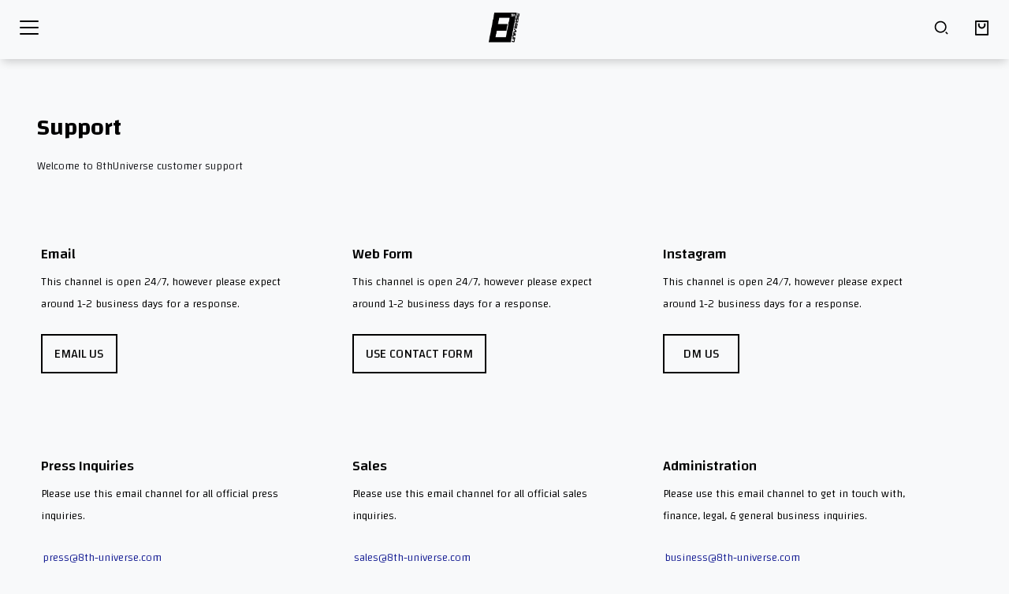

--- FILE ---
content_type: text/html; charset=utf-8
request_url: https://8th-universe.com/en-fr/pages/support
body_size: 15738
content:
<!DOCTYPE html>
<!-- Last Published: 2026-02-01T04:56:41.130+0100 -->
<html data-wf-page="642d99a49af11aaafbde1b0a" data-wf-site="6402f4625e3e312a2124c93f" lang="en" data-money-format="€{{amount_with_comma_separator}}"><head><link rel="canonical" href="https://8th-universe.com/en-fr/pages/support"><link rel="shortcut icon" href="//8th-universe.com/cdn/shop/files/256_x_256_32x32.png?v=1680813560" type="image/png"><link rel="apple-touch-icon" href="//8th-universe.com/cdn/shop/files/256_x_256_32x32.png?v=1680813560" type="image/png"><title>Support&ndash; 8thUniverse</title>

<meta property="og:site_name" content="8thUniverse">
<meta property="og:url" content="https://8th-universe.com/en-fr/pages/support">
<meta property="og:title" content="Support">
<meta property="og:type" content="website">
<meta property="og:description" content="Experience the latest collection from 8thUniverse - Made In Casablanca."><meta property="og:image" content="http://8th-universe.com/cdn/shop/files/8thUniverse_Social_Sharing_Image.png?v=1680784820">
  <meta property="og:image:secure_url" content="https://8th-universe.com/cdn/shop/files/8thUniverse_Social_Sharing_Image.png?v=1680784820">
  <meta property="og:image:width" content="1200">
  <meta property="og:image:height" content="628"><meta name="twitter:card" content="summary_large_image">
<meta name="twitter:title" content="Support">
<meta name="twitter:description" content="Experience the latest collection from 8thUniverse - Made In Casablanca."><meta charset="utf-8">
<meta content="width=device-width, initial-scale=1" name="viewport">
<meta content="omRei9CbZVdbi5VH3dGOHeuTW2gC996BTDHa7L6biCc" name="google-site-verification">
<link href="//8th-universe.com/cdn/shop/t/35/assets/normalize.css?v=7230471698553888871691704805" rel="stylesheet" type="text/css" media="all" />
<link href="//8th-universe.com/cdn/shop/t/35/assets/webflow.css?v=138887094082118993861691704805" rel="stylesheet" type="text/css" media="all" />
<link href="//8th-universe.com/cdn/shop/t/35/assets/8thuniverse-dev.webflow.css?v=75768442540118731141724528913" rel="stylesheet" type="text/css" media="all" />
<link href="https://fonts.googleapis.com" rel="preconnect">
<link href="https://fonts.gstatic.com" rel="preconnect" crossorigin="anonymous">
<script src="https://ajax.googleapis.com/ajax/libs/webfont/1.6.26/webfont.js" type="text/javascript"></script>
<script type="text/javascript">WebFont.load({
google: {
families: ["Montserrat:100,100italic,200,200italic,300,300italic,400,400italic,500,500italic,600,600italic,700,700italic,800,800italic,900,900italic","Exo:100,100italic,200,200italic,300,300italic,400,400italic,500,500italic,600,600italic,700,700italic,800,800italic,900,900italic","Changa:200,300,regular,500,600,700,800:arabic,latin,latin-ext"]
}});</script>
<script type="text/javascript">!function(o,c){var n=c.documentElement,t=" w-mod-";n.className+=t+"js",("ontouchstart"in o||o.DocumentTouch&&c instanceof DocumentTouch)&&(n.className+=t+"touch")}(window,document);</script><link href="https://www.8th-universe.com/support" rel="canonical"><!--
Disable scrolling
-->
<script defer="" src="https://cdn.jsdelivr.net/npm/@finsweet/attributes-scrolldisable@1/scrolldisable.js"></script>
<link href="//8th-universe.com/cdn/shop/t/35/assets/udesly-common.min.css?v=93597130385998182511691704793" rel="stylesheet" type="text/css" media="all" /><script>window.performance && window.performance.mark && window.performance.mark('shopify.content_for_header.start');</script><meta name="facebook-domain-verification" content="2k0axvy4u3a05p3kdml3enkrm72emw">
<meta name="google-site-verification" content="omRei9CbZVdbi5VH3dGOHeuTW2gC996BTDHa7L6biCc">
<meta id="shopify-digital-wallet" name="shopify-digital-wallet" content="/73879912760/digital_wallets/dialog">
<meta name="shopify-checkout-api-token" content="68d4ac91f340ed016e2e1e40f1036644">
<meta id="in-context-paypal-metadata" data-shop-id="73879912760" data-venmo-supported="false" data-environment="production" data-locale="en_US" data-paypal-v4="true" data-currency="EUR">
<link rel="alternate" hreflang="x-default" href="https://8th-universe.com/pages/support">
<link rel="alternate" hreflang="en" href="https://8th-universe.com/pages/support">
<link rel="alternate" hreflang="en-DE" href="https://8th-universe.com/en-de/pages/support">
<link rel="alternate" hreflang="en-CH" href="https://8th-universe.com/en-ch/pages/support">
<link rel="alternate" hreflang="en-GB" href="https://8th-universe.com/en-gb/pages/support">
<link rel="alternate" hreflang="en-FR" href="https://8th-universe.com/en-fr/pages/support">
<script async="async" src="/checkouts/internal/preloads.js?locale=en-FR"></script>
<link rel="preconnect" href="https://shop.app" crossorigin="anonymous">
<script async="async" src="https://shop.app/checkouts/internal/preloads.js?locale=en-FR&shop_id=73879912760" crossorigin="anonymous"></script>
<script id="apple-pay-shop-capabilities" type="application/json">{"shopId":73879912760,"countryCode":"AT","currencyCode":"EUR","merchantCapabilities":["supports3DS"],"merchantId":"gid:\/\/shopify\/Shop\/73879912760","merchantName":"8thUniverse","requiredBillingContactFields":["postalAddress","email","phone"],"requiredShippingContactFields":["postalAddress","email","phone"],"shippingType":"shipping","supportedNetworks":["visa","maestro","masterCard","amex"],"total":{"type":"pending","label":"8thUniverse","amount":"1.00"},"shopifyPaymentsEnabled":true,"supportsSubscriptions":true}</script>
<script id="shopify-features" type="application/json">{"accessToken":"68d4ac91f340ed016e2e1e40f1036644","betas":["rich-media-storefront-analytics"],"domain":"8th-universe.com","predictiveSearch":true,"shopId":73879912760,"locale":"en"}</script>
<script>var Shopify = Shopify || {};
Shopify.shop = "8th-universe-com.myshopify.com";
Shopify.locale = "en";
Shopify.currency = {"active":"EUR","rate":"1.0"};
Shopify.country = "FR";
Shopify.theme = {"name":"8th Universe Theme 1.2.10","id":151844520262,"schema_name":"8thUniverse Theme 1.2.10","schema_version":"1.2.10","theme_store_id":null,"role":"main"};
Shopify.theme.handle = "null";
Shopify.theme.style = {"id":null,"handle":null};
Shopify.cdnHost = "8th-universe.com/cdn";
Shopify.routes = Shopify.routes || {};
Shopify.routes.root = "/en-fr/";</script>
<script type="module">!function(o){(o.Shopify=o.Shopify||{}).modules=!0}(window);</script>
<script>!function(o){function n(){var o=[];function n(){o.push(Array.prototype.slice.apply(arguments))}return n.q=o,n}var t=o.Shopify=o.Shopify||{};t.loadFeatures=n(),t.autoloadFeatures=n()}(window);</script>
<script>
  window.ShopifyPay = window.ShopifyPay || {};
  window.ShopifyPay.apiHost = "shop.app\/pay";
  window.ShopifyPay.redirectState = null;
</script>
<script id="shop-js-analytics" type="application/json">{"pageType":"page"}</script>
<script defer="defer" async type="module" src="//8th-universe.com/cdn/shopifycloud/shop-js/modules/v2/client.init-shop-cart-sync_BN7fPSNr.en.esm.js"></script>
<script defer="defer" async type="module" src="//8th-universe.com/cdn/shopifycloud/shop-js/modules/v2/chunk.common_Cbph3Kss.esm.js"></script>
<script defer="defer" async type="module" src="//8th-universe.com/cdn/shopifycloud/shop-js/modules/v2/chunk.modal_DKumMAJ1.esm.js"></script>
<script type="module">
  await import("//8th-universe.com/cdn/shopifycloud/shop-js/modules/v2/client.init-shop-cart-sync_BN7fPSNr.en.esm.js");
await import("//8th-universe.com/cdn/shopifycloud/shop-js/modules/v2/chunk.common_Cbph3Kss.esm.js");
await import("//8th-universe.com/cdn/shopifycloud/shop-js/modules/v2/chunk.modal_DKumMAJ1.esm.js");

  window.Shopify.SignInWithShop?.initShopCartSync?.({"fedCMEnabled":true,"windoidEnabled":true});

</script>
<script>
  window.Shopify = window.Shopify || {};
  if (!window.Shopify.featureAssets) window.Shopify.featureAssets = {};
  window.Shopify.featureAssets['shop-js'] = {"shop-cart-sync":["modules/v2/client.shop-cart-sync_CJVUk8Jm.en.esm.js","modules/v2/chunk.common_Cbph3Kss.esm.js","modules/v2/chunk.modal_DKumMAJ1.esm.js"],"init-fed-cm":["modules/v2/client.init-fed-cm_7Fvt41F4.en.esm.js","modules/v2/chunk.common_Cbph3Kss.esm.js","modules/v2/chunk.modal_DKumMAJ1.esm.js"],"init-shop-email-lookup-coordinator":["modules/v2/client.init-shop-email-lookup-coordinator_Cc088_bR.en.esm.js","modules/v2/chunk.common_Cbph3Kss.esm.js","modules/v2/chunk.modal_DKumMAJ1.esm.js"],"init-windoid":["modules/v2/client.init-windoid_hPopwJRj.en.esm.js","modules/v2/chunk.common_Cbph3Kss.esm.js","modules/v2/chunk.modal_DKumMAJ1.esm.js"],"shop-button":["modules/v2/client.shop-button_B0jaPSNF.en.esm.js","modules/v2/chunk.common_Cbph3Kss.esm.js","modules/v2/chunk.modal_DKumMAJ1.esm.js"],"shop-cash-offers":["modules/v2/client.shop-cash-offers_DPIskqss.en.esm.js","modules/v2/chunk.common_Cbph3Kss.esm.js","modules/v2/chunk.modal_DKumMAJ1.esm.js"],"shop-toast-manager":["modules/v2/client.shop-toast-manager_CK7RT69O.en.esm.js","modules/v2/chunk.common_Cbph3Kss.esm.js","modules/v2/chunk.modal_DKumMAJ1.esm.js"],"init-shop-cart-sync":["modules/v2/client.init-shop-cart-sync_BN7fPSNr.en.esm.js","modules/v2/chunk.common_Cbph3Kss.esm.js","modules/v2/chunk.modal_DKumMAJ1.esm.js"],"init-customer-accounts-sign-up":["modules/v2/client.init-customer-accounts-sign-up_CfPf4CXf.en.esm.js","modules/v2/client.shop-login-button_DeIztwXF.en.esm.js","modules/v2/chunk.common_Cbph3Kss.esm.js","modules/v2/chunk.modal_DKumMAJ1.esm.js"],"pay-button":["modules/v2/client.pay-button_CgIwFSYN.en.esm.js","modules/v2/chunk.common_Cbph3Kss.esm.js","modules/v2/chunk.modal_DKumMAJ1.esm.js"],"init-customer-accounts":["modules/v2/client.init-customer-accounts_DQ3x16JI.en.esm.js","modules/v2/client.shop-login-button_DeIztwXF.en.esm.js","modules/v2/chunk.common_Cbph3Kss.esm.js","modules/v2/chunk.modal_DKumMAJ1.esm.js"],"avatar":["modules/v2/client.avatar_BTnouDA3.en.esm.js"],"init-shop-for-new-customer-accounts":["modules/v2/client.init-shop-for-new-customer-accounts_CsZy_esa.en.esm.js","modules/v2/client.shop-login-button_DeIztwXF.en.esm.js","modules/v2/chunk.common_Cbph3Kss.esm.js","modules/v2/chunk.modal_DKumMAJ1.esm.js"],"shop-follow-button":["modules/v2/client.shop-follow-button_BRMJjgGd.en.esm.js","modules/v2/chunk.common_Cbph3Kss.esm.js","modules/v2/chunk.modal_DKumMAJ1.esm.js"],"checkout-modal":["modules/v2/client.checkout-modal_B9Drz_yf.en.esm.js","modules/v2/chunk.common_Cbph3Kss.esm.js","modules/v2/chunk.modal_DKumMAJ1.esm.js"],"shop-login-button":["modules/v2/client.shop-login-button_DeIztwXF.en.esm.js","modules/v2/chunk.common_Cbph3Kss.esm.js","modules/v2/chunk.modal_DKumMAJ1.esm.js"],"lead-capture":["modules/v2/client.lead-capture_DXYzFM3R.en.esm.js","modules/v2/chunk.common_Cbph3Kss.esm.js","modules/v2/chunk.modal_DKumMAJ1.esm.js"],"shop-login":["modules/v2/client.shop-login_CA5pJqmO.en.esm.js","modules/v2/chunk.common_Cbph3Kss.esm.js","modules/v2/chunk.modal_DKumMAJ1.esm.js"],"payment-terms":["modules/v2/client.payment-terms_BxzfvcZJ.en.esm.js","modules/v2/chunk.common_Cbph3Kss.esm.js","modules/v2/chunk.modal_DKumMAJ1.esm.js"]};
</script>
<script>(function() {
  var isLoaded = false;
  function asyncLoad() {
    if (isLoaded) return;
    isLoaded = true;
    var urls = ["https:\/\/chimpstatic.com\/mcjs-connected\/js\/users\/72c1475da2f4c55d3f93c6544\/901551c94d51de80f3689f7d4.js?shop=8th-universe-com.myshopify.com"];
    for (var i = 0; i < urls.length; i++) {
      var s = document.createElement('script');
      s.type = 'text/javascript';
      s.async = true;
      s.src = urls[i];
      var x = document.getElementsByTagName('script')[0];
      x.parentNode.insertBefore(s, x);
    }
  };
  if(window.attachEvent) {
    window.attachEvent('onload', asyncLoad);
  } else {
    window.addEventListener('load', asyncLoad, false);
  }
})();</script>
<script id="__st">var __st={"a":73879912760,"offset":3600,"reqid":"4a88ecb9-02df-4592-8b1d-16d6128e46be-1769918200","pageurl":"8th-universe.com\/en-fr\/pages\/support","s":"pages-115464536376","u":"7e4273c1a9df","p":"page","rtyp":"page","rid":115464536376};</script>
<script>window.ShopifyPaypalV4VisibilityTracking = true;</script>
<script id="captcha-bootstrap">!function(){'use strict';const t='contact',e='account',n='new_comment',o=[[t,t],['blogs',n],['comments',n],[t,'customer']],c=[[e,'customer_login'],[e,'guest_login'],[e,'recover_customer_password'],[e,'create_customer']],r=t=>t.map((([t,e])=>`form[action*='/${t}']:not([data-nocaptcha='true']) input[name='form_type'][value='${e}']`)).join(','),a=t=>()=>t?[...document.querySelectorAll(t)].map((t=>t.form)):[];function s(){const t=[...o],e=r(t);return a(e)}const i='password',u='form_key',d=['recaptcha-v3-token','g-recaptcha-response','h-captcha-response',i],f=()=>{try{return window.sessionStorage}catch{return}},m='__shopify_v',_=t=>t.elements[u];function p(t,e,n=!1){try{const o=window.sessionStorage,c=JSON.parse(o.getItem(e)),{data:r}=function(t){const{data:e,action:n}=t;return t[m]||n?{data:e,action:n}:{data:t,action:n}}(c);for(const[e,n]of Object.entries(r))t.elements[e]&&(t.elements[e].value=n);n&&o.removeItem(e)}catch(o){console.error('form repopulation failed',{error:o})}}const l='form_type',E='cptcha';function T(t){t.dataset[E]=!0}const w=window,h=w.document,L='Shopify',v='ce_forms',y='captcha';let A=!1;((t,e)=>{const n=(g='f06e6c50-85a8-45c8-87d0-21a2b65856fe',I='https://cdn.shopify.com/shopifycloud/storefront-forms-hcaptcha/ce_storefront_forms_captcha_hcaptcha.v1.5.2.iife.js',D={infoText:'Protected by hCaptcha',privacyText:'Privacy',termsText:'Terms'},(t,e,n)=>{const o=w[L][v],c=o.bindForm;if(c)return c(t,g,e,D).then(n);var r;o.q.push([[t,g,e,D],n]),r=I,A||(h.body.append(Object.assign(h.createElement('script'),{id:'captcha-provider',async:!0,src:r})),A=!0)});var g,I,D;w[L]=w[L]||{},w[L][v]=w[L][v]||{},w[L][v].q=[],w[L][y]=w[L][y]||{},w[L][y].protect=function(t,e){n(t,void 0,e),T(t)},Object.freeze(w[L][y]),function(t,e,n,w,h,L){const[v,y,A,g]=function(t,e,n){const i=e?o:[],u=t?c:[],d=[...i,...u],f=r(d),m=r(i),_=r(d.filter((([t,e])=>n.includes(e))));return[a(f),a(m),a(_),s()]}(w,h,L),I=t=>{const e=t.target;return e instanceof HTMLFormElement?e:e&&e.form},D=t=>v().includes(t);t.addEventListener('submit',(t=>{const e=I(t);if(!e)return;const n=D(e)&&!e.dataset.hcaptchaBound&&!e.dataset.recaptchaBound,o=_(e),c=g().includes(e)&&(!o||!o.value);(n||c)&&t.preventDefault(),c&&!n&&(function(t){try{if(!f())return;!function(t){const e=f();if(!e)return;const n=_(t);if(!n)return;const o=n.value;o&&e.removeItem(o)}(t);const e=Array.from(Array(32),(()=>Math.random().toString(36)[2])).join('');!function(t,e){_(t)||t.append(Object.assign(document.createElement('input'),{type:'hidden',name:u})),t.elements[u].value=e}(t,e),function(t,e){const n=f();if(!n)return;const o=[...t.querySelectorAll(`input[type='${i}']`)].map((({name:t})=>t)),c=[...d,...o],r={};for(const[a,s]of new FormData(t).entries())c.includes(a)||(r[a]=s);n.setItem(e,JSON.stringify({[m]:1,action:t.action,data:r}))}(t,e)}catch(e){console.error('failed to persist form',e)}}(e),e.submit())}));const S=(t,e)=>{t&&!t.dataset[E]&&(n(t,e.some((e=>e===t))),T(t))};for(const o of['focusin','change'])t.addEventListener(o,(t=>{const e=I(t);D(e)&&S(e,y())}));const B=e.get('form_key'),M=e.get(l),P=B&&M;t.addEventListener('DOMContentLoaded',(()=>{const t=y();if(P)for(const e of t)e.elements[l].value===M&&p(e,B);[...new Set([...A(),...v().filter((t=>'true'===t.dataset.shopifyCaptcha))])].forEach((e=>S(e,t)))}))}(h,new URLSearchParams(w.location.search),n,t,e,['guest_login'])})(!0,!0)}();</script>
<script integrity="sha256-4kQ18oKyAcykRKYeNunJcIwy7WH5gtpwJnB7kiuLZ1E=" data-source-attribution="shopify.loadfeatures" defer="defer" src="//8th-universe.com/cdn/shopifycloud/storefront/assets/storefront/load_feature-a0a9edcb.js" crossorigin="anonymous"></script>
<script crossorigin="anonymous" defer="defer" src="//8th-universe.com/cdn/shopifycloud/storefront/assets/shopify_pay/storefront-65b4c6d7.js?v=20250812"></script>
<script data-source-attribution="shopify.dynamic_checkout.dynamic.init">var Shopify=Shopify||{};Shopify.PaymentButton=Shopify.PaymentButton||{isStorefrontPortableWallets:!0,init:function(){window.Shopify.PaymentButton.init=function(){};var t=document.createElement("script");t.src="https://8th-universe.com/cdn/shopifycloud/portable-wallets/latest/portable-wallets.en.js",t.type="module",document.head.appendChild(t)}};
</script>
<script data-source-attribution="shopify.dynamic_checkout.buyer_consent">
  function portableWalletsHideBuyerConsent(e){var t=document.getElementById("shopify-buyer-consent"),n=document.getElementById("shopify-subscription-policy-button");t&&n&&(t.classList.add("hidden"),t.setAttribute("aria-hidden","true"),n.removeEventListener("click",e))}function portableWalletsShowBuyerConsent(e){var t=document.getElementById("shopify-buyer-consent"),n=document.getElementById("shopify-subscription-policy-button");t&&n&&(t.classList.remove("hidden"),t.removeAttribute("aria-hidden"),n.addEventListener("click",e))}window.Shopify?.PaymentButton&&(window.Shopify.PaymentButton.hideBuyerConsent=portableWalletsHideBuyerConsent,window.Shopify.PaymentButton.showBuyerConsent=portableWalletsShowBuyerConsent);
</script>
<script>
  function portableWalletsCleanup(e){e&&e.src&&console.error("Failed to load portable wallets script "+e.src);var t=document.querySelectorAll("shopify-accelerated-checkout .shopify-payment-button__skeleton, shopify-accelerated-checkout-cart .wallet-cart-button__skeleton"),e=document.getElementById("shopify-buyer-consent");for(let e=0;e<t.length;e++)t[e].remove();e&&e.remove()}function portableWalletsNotLoadedAsModule(e){e instanceof ErrorEvent&&"string"==typeof e.message&&e.message.includes("import.meta")&&"string"==typeof e.filename&&e.filename.includes("portable-wallets")&&(window.removeEventListener("error",portableWalletsNotLoadedAsModule),window.Shopify.PaymentButton.failedToLoad=e,"loading"===document.readyState?document.addEventListener("DOMContentLoaded",window.Shopify.PaymentButton.init):window.Shopify.PaymentButton.init())}window.addEventListener("error",portableWalletsNotLoadedAsModule);
</script>

<script type="module" src="https://8th-universe.com/cdn/shopifycloud/portable-wallets/latest/portable-wallets.en.js" onError="portableWalletsCleanup(this)" crossorigin="anonymous"></script>
<script nomodule>
  document.addEventListener("DOMContentLoaded", portableWalletsCleanup);
</script>

<script id='scb4127' type='text/javascript' async='' src='https://8th-universe.com/cdn/shopifycloud/privacy-banner/storefront-banner.js'></script><link id="shopify-accelerated-checkout-styles" rel="stylesheet" media="screen" href="https://8th-universe.com/cdn/shopifycloud/portable-wallets/latest/accelerated-checkout-backwards-compat.css" crossorigin="anonymous">
<style id="shopify-accelerated-checkout-cart">
        #shopify-buyer-consent {
  margin-top: 1em;
  display: inline-block;
  width: 100%;
}

#shopify-buyer-consent.hidden {
  display: none;
}

#shopify-subscription-policy-button {
  background: none;
  border: none;
  padding: 0;
  text-decoration: underline;
  font-size: inherit;
  cursor: pointer;
}

#shopify-subscription-policy-button::before {
  box-shadow: none;
}

      </style>

<script>window.performance && window.performance.mark && window.performance.mark('shopify.content_for_header.end');</script>

<link href="https://monorail-edge.shopifysvc.com" rel="dns-prefetch">
<script>(function(){if ("sendBeacon" in navigator && "performance" in window) {try {var session_token_from_headers = performance.getEntriesByType('navigation')[0].serverTiming.find(x => x.name == '_s').description;} catch {var session_token_from_headers = undefined;}var session_cookie_matches = document.cookie.match(/_shopify_s=([^;]*)/);var session_token_from_cookie = session_cookie_matches && session_cookie_matches.length === 2 ? session_cookie_matches[1] : "";var session_token = session_token_from_headers || session_token_from_cookie || "";function handle_abandonment_event(e) {var entries = performance.getEntries().filter(function(entry) {return /monorail-edge.shopifysvc.com/.test(entry.name);});if (!window.abandonment_tracked && entries.length === 0) {window.abandonment_tracked = true;var currentMs = Date.now();var navigation_start = performance.timing.navigationStart;var payload = {shop_id: 73879912760,url: window.location.href,navigation_start,duration: currentMs - navigation_start,session_token,page_type: "page"};window.navigator.sendBeacon("https://monorail-edge.shopifysvc.com/v1/produce", JSON.stringify({schema_id: "online_store_buyer_site_abandonment/1.1",payload: payload,metadata: {event_created_at_ms: currentMs,event_sent_at_ms: currentMs}}));}}window.addEventListener('pagehide', handle_abandonment_event);}}());</script>
<script id="web-pixels-manager-setup">(function e(e,d,r,n,o){if(void 0===o&&(o={}),!Boolean(null===(a=null===(i=window.Shopify)||void 0===i?void 0:i.analytics)||void 0===a?void 0:a.replayQueue)){var i,a;window.Shopify=window.Shopify||{};var t=window.Shopify;t.analytics=t.analytics||{};var s=t.analytics;s.replayQueue=[],s.publish=function(e,d,r){return s.replayQueue.push([e,d,r]),!0};try{self.performance.mark("wpm:start")}catch(e){}var l=function(){var e={modern:/Edge?\/(1{2}[4-9]|1[2-9]\d|[2-9]\d{2}|\d{4,})\.\d+(\.\d+|)|Firefox\/(1{2}[4-9]|1[2-9]\d|[2-9]\d{2}|\d{4,})\.\d+(\.\d+|)|Chrom(ium|e)\/(9{2}|\d{3,})\.\d+(\.\d+|)|(Maci|X1{2}).+ Version\/(15\.\d+|(1[6-9]|[2-9]\d|\d{3,})\.\d+)([,.]\d+|)( \(\w+\)|)( Mobile\/\w+|) Safari\/|Chrome.+OPR\/(9{2}|\d{3,})\.\d+\.\d+|(CPU[ +]OS|iPhone[ +]OS|CPU[ +]iPhone|CPU IPhone OS|CPU iPad OS)[ +]+(15[._]\d+|(1[6-9]|[2-9]\d|\d{3,})[._]\d+)([._]\d+|)|Android:?[ /-](13[3-9]|1[4-9]\d|[2-9]\d{2}|\d{4,})(\.\d+|)(\.\d+|)|Android.+Firefox\/(13[5-9]|1[4-9]\d|[2-9]\d{2}|\d{4,})\.\d+(\.\d+|)|Android.+Chrom(ium|e)\/(13[3-9]|1[4-9]\d|[2-9]\d{2}|\d{4,})\.\d+(\.\d+|)|SamsungBrowser\/([2-9]\d|\d{3,})\.\d+/,legacy:/Edge?\/(1[6-9]|[2-9]\d|\d{3,})\.\d+(\.\d+|)|Firefox\/(5[4-9]|[6-9]\d|\d{3,})\.\d+(\.\d+|)|Chrom(ium|e)\/(5[1-9]|[6-9]\d|\d{3,})\.\d+(\.\d+|)([\d.]+$|.*Safari\/(?![\d.]+ Edge\/[\d.]+$))|(Maci|X1{2}).+ Version\/(10\.\d+|(1[1-9]|[2-9]\d|\d{3,})\.\d+)([,.]\d+|)( \(\w+\)|)( Mobile\/\w+|) Safari\/|Chrome.+OPR\/(3[89]|[4-9]\d|\d{3,})\.\d+\.\d+|(CPU[ +]OS|iPhone[ +]OS|CPU[ +]iPhone|CPU IPhone OS|CPU iPad OS)[ +]+(10[._]\d+|(1[1-9]|[2-9]\d|\d{3,})[._]\d+)([._]\d+|)|Android:?[ /-](13[3-9]|1[4-9]\d|[2-9]\d{2}|\d{4,})(\.\d+|)(\.\d+|)|Mobile Safari.+OPR\/([89]\d|\d{3,})\.\d+\.\d+|Android.+Firefox\/(13[5-9]|1[4-9]\d|[2-9]\d{2}|\d{4,})\.\d+(\.\d+|)|Android.+Chrom(ium|e)\/(13[3-9]|1[4-9]\d|[2-9]\d{2}|\d{4,})\.\d+(\.\d+|)|Android.+(UC? ?Browser|UCWEB|U3)[ /]?(15\.([5-9]|\d{2,})|(1[6-9]|[2-9]\d|\d{3,})\.\d+)\.\d+|SamsungBrowser\/(5\.\d+|([6-9]|\d{2,})\.\d+)|Android.+MQ{2}Browser\/(14(\.(9|\d{2,})|)|(1[5-9]|[2-9]\d|\d{3,})(\.\d+|))(\.\d+|)|K[Aa][Ii]OS\/(3\.\d+|([4-9]|\d{2,})\.\d+)(\.\d+|)/},d=e.modern,r=e.legacy,n=navigator.userAgent;return n.match(d)?"modern":n.match(r)?"legacy":"unknown"}(),u="modern"===l?"modern":"legacy",c=(null!=n?n:{modern:"",legacy:""})[u],f=function(e){return[e.baseUrl,"/wpm","/b",e.hashVersion,"modern"===e.buildTarget?"m":"l",".js"].join("")}({baseUrl:d,hashVersion:r,buildTarget:u}),m=function(e){var d=e.version,r=e.bundleTarget,n=e.surface,o=e.pageUrl,i=e.monorailEndpoint;return{emit:function(e){var a=e.status,t=e.errorMsg,s=(new Date).getTime(),l=JSON.stringify({metadata:{event_sent_at_ms:s},events:[{schema_id:"web_pixels_manager_load/3.1",payload:{version:d,bundle_target:r,page_url:o,status:a,surface:n,error_msg:t},metadata:{event_created_at_ms:s}}]});if(!i)return console&&console.warn&&console.warn("[Web Pixels Manager] No Monorail endpoint provided, skipping logging."),!1;try{return self.navigator.sendBeacon.bind(self.navigator)(i,l)}catch(e){}var u=new XMLHttpRequest;try{return u.open("POST",i,!0),u.setRequestHeader("Content-Type","text/plain"),u.send(l),!0}catch(e){return console&&console.warn&&console.warn("[Web Pixels Manager] Got an unhandled error while logging to Monorail."),!1}}}}({version:r,bundleTarget:l,surface:e.surface,pageUrl:self.location.href,monorailEndpoint:e.monorailEndpoint});try{o.browserTarget=l,function(e){var d=e.src,r=e.async,n=void 0===r||r,o=e.onload,i=e.onerror,a=e.sri,t=e.scriptDataAttributes,s=void 0===t?{}:t,l=document.createElement("script"),u=document.querySelector("head"),c=document.querySelector("body");if(l.async=n,l.src=d,a&&(l.integrity=a,l.crossOrigin="anonymous"),s)for(var f in s)if(Object.prototype.hasOwnProperty.call(s,f))try{l.dataset[f]=s[f]}catch(e){}if(o&&l.addEventListener("load",o),i&&l.addEventListener("error",i),u)u.appendChild(l);else{if(!c)throw new Error("Did not find a head or body element to append the script");c.appendChild(l)}}({src:f,async:!0,onload:function(){if(!function(){var e,d;return Boolean(null===(d=null===(e=window.Shopify)||void 0===e?void 0:e.analytics)||void 0===d?void 0:d.initialized)}()){var d=window.webPixelsManager.init(e)||void 0;if(d){var r=window.Shopify.analytics;r.replayQueue.forEach((function(e){var r=e[0],n=e[1],o=e[2];d.publishCustomEvent(r,n,o)})),r.replayQueue=[],r.publish=d.publishCustomEvent,r.visitor=d.visitor,r.initialized=!0}}},onerror:function(){return m.emit({status:"failed",errorMsg:"".concat(f," has failed to load")})},sri:function(e){var d=/^sha384-[A-Za-z0-9+/=]+$/;return"string"==typeof e&&d.test(e)}(c)?c:"",scriptDataAttributes:o}),m.emit({status:"loading"})}catch(e){m.emit({status:"failed",errorMsg:(null==e?void 0:e.message)||"Unknown error"})}}})({shopId: 73879912760,storefrontBaseUrl: "https://8th-universe.com",extensionsBaseUrl: "https://extensions.shopifycdn.com/cdn/shopifycloud/web-pixels-manager",monorailEndpoint: "https://monorail-edge.shopifysvc.com/unstable/produce_batch",surface: "storefront-renderer",enabledBetaFlags: ["2dca8a86"],webPixelsConfigList: [{"id":"951320902","configuration":"{\"config\":\"{\\\"pixel_id\\\":\\\"G-8P8B16P7L0\\\",\\\"target_country\\\":\\\"DE\\\",\\\"gtag_events\\\":[{\\\"type\\\":\\\"begin_checkout\\\",\\\"action_label\\\":\\\"G-8P8B16P7L0\\\"},{\\\"type\\\":\\\"search\\\",\\\"action_label\\\":\\\"G-8P8B16P7L0\\\"},{\\\"type\\\":\\\"view_item\\\",\\\"action_label\\\":[\\\"G-8P8B16P7L0\\\",\\\"MC-EJC8KQHX4C\\\"]},{\\\"type\\\":\\\"purchase\\\",\\\"action_label\\\":[\\\"G-8P8B16P7L0\\\",\\\"MC-EJC8KQHX4C\\\"]},{\\\"type\\\":\\\"page_view\\\",\\\"action_label\\\":[\\\"G-8P8B16P7L0\\\",\\\"MC-EJC8KQHX4C\\\"]},{\\\"type\\\":\\\"add_payment_info\\\",\\\"action_label\\\":\\\"G-8P8B16P7L0\\\"},{\\\"type\\\":\\\"add_to_cart\\\",\\\"action_label\\\":\\\"G-8P8B16P7L0\\\"}],\\\"enable_monitoring_mode\\\":false}\"}","eventPayloadVersion":"v1","runtimeContext":"OPEN","scriptVersion":"b2a88bafab3e21179ed38636efcd8a93","type":"APP","apiClientId":1780363,"privacyPurposes":[],"dataSharingAdjustments":{"protectedCustomerApprovalScopes":["read_customer_address","read_customer_email","read_customer_name","read_customer_personal_data","read_customer_phone"]}},{"id":"296583494","configuration":"{\"pixel_id\":\"752884209434267\",\"pixel_type\":\"facebook_pixel\",\"metaapp_system_user_token\":\"-\"}","eventPayloadVersion":"v1","runtimeContext":"OPEN","scriptVersion":"ca16bc87fe92b6042fbaa3acc2fbdaa6","type":"APP","apiClientId":2329312,"privacyPurposes":["ANALYTICS","MARKETING","SALE_OF_DATA"],"dataSharingAdjustments":{"protectedCustomerApprovalScopes":["read_customer_address","read_customer_email","read_customer_name","read_customer_personal_data","read_customer_phone"]}},{"id":"36667718","configuration":"{\"myshopifyDomain\":\"8th-universe-com.myshopify.com\"}","eventPayloadVersion":"v1","runtimeContext":"STRICT","scriptVersion":"23b97d18e2aa74363140dc29c9284e87","type":"APP","apiClientId":2775569,"privacyPurposes":["ANALYTICS","MARKETING","SALE_OF_DATA"],"dataSharingAdjustments":{"protectedCustomerApprovalScopes":["read_customer_address","read_customer_email","read_customer_name","read_customer_phone","read_customer_personal_data"]}},{"id":"shopify-app-pixel","configuration":"{}","eventPayloadVersion":"v1","runtimeContext":"STRICT","scriptVersion":"0450","apiClientId":"shopify-pixel","type":"APP","privacyPurposes":["ANALYTICS","MARKETING"]},{"id":"shopify-custom-pixel","eventPayloadVersion":"v1","runtimeContext":"LAX","scriptVersion":"0450","apiClientId":"shopify-pixel","type":"CUSTOM","privacyPurposes":["ANALYTICS","MARKETING"]}],isMerchantRequest: false,initData: {"shop":{"name":"8thUniverse","paymentSettings":{"currencyCode":"EUR"},"myshopifyDomain":"8th-universe-com.myshopify.com","countryCode":"AT","storefrontUrl":"https:\/\/8th-universe.com\/en-fr"},"customer":null,"cart":null,"checkout":null,"productVariants":[],"purchasingCompany":null},},"https://8th-universe.com/cdn","1d2a099fw23dfb22ep557258f5m7a2edbae",{"modern":"","legacy":""},{"shopId":"73879912760","storefrontBaseUrl":"https:\/\/8th-universe.com","extensionBaseUrl":"https:\/\/extensions.shopifycdn.com\/cdn\/shopifycloud\/web-pixels-manager","surface":"storefront-renderer","enabledBetaFlags":"[\"2dca8a86\"]","isMerchantRequest":"false","hashVersion":"1d2a099fw23dfb22ep557258f5m7a2edbae","publish":"custom","events":"[[\"page_viewed\",{}]]"});</script><script>
  window.ShopifyAnalytics = window.ShopifyAnalytics || {};
  window.ShopifyAnalytics.meta = window.ShopifyAnalytics.meta || {};
  window.ShopifyAnalytics.meta.currency = 'EUR';
  var meta = {"page":{"pageType":"page","resourceType":"page","resourceId":115464536376,"requestId":"4a88ecb9-02df-4592-8b1d-16d6128e46be-1769918200"}};
  for (var attr in meta) {
    window.ShopifyAnalytics.meta[attr] = meta[attr];
  }
</script>
<script class="analytics">
  (function () {
    var customDocumentWrite = function(content) {
      var jquery = null;

      if (window.jQuery) {
        jquery = window.jQuery;
      } else if (window.Checkout && window.Checkout.$) {
        jquery = window.Checkout.$;
      }

      if (jquery) {
        jquery('body').append(content);
      }
    };

    var hasLoggedConversion = function(token) {
      if (token) {
        return document.cookie.indexOf('loggedConversion=' + token) !== -1;
      }
      return false;
    }

    var setCookieIfConversion = function(token) {
      if (token) {
        var twoMonthsFromNow = new Date(Date.now());
        twoMonthsFromNow.setMonth(twoMonthsFromNow.getMonth() + 2);

        document.cookie = 'loggedConversion=' + token + '; expires=' + twoMonthsFromNow;
      }
    }

    var trekkie = window.ShopifyAnalytics.lib = window.trekkie = window.trekkie || [];
    if (trekkie.integrations) {
      return;
    }
    trekkie.methods = [
      'identify',
      'page',
      'ready',
      'track',
      'trackForm',
      'trackLink'
    ];
    trekkie.factory = function(method) {
      return function() {
        var args = Array.prototype.slice.call(arguments);
        args.unshift(method);
        trekkie.push(args);
        return trekkie;
      };
    };
    for (var i = 0; i < trekkie.methods.length; i++) {
      var key = trekkie.methods[i];
      trekkie[key] = trekkie.factory(key);
    }
    trekkie.load = function(config) {
      trekkie.config = config || {};
      trekkie.config.initialDocumentCookie = document.cookie;
      var first = document.getElementsByTagName('script')[0];
      var script = document.createElement('script');
      script.type = 'text/javascript';
      script.onerror = function(e) {
        var scriptFallback = document.createElement('script');
        scriptFallback.type = 'text/javascript';
        scriptFallback.onerror = function(error) {
                var Monorail = {
      produce: function produce(monorailDomain, schemaId, payload) {
        var currentMs = new Date().getTime();
        var event = {
          schema_id: schemaId,
          payload: payload,
          metadata: {
            event_created_at_ms: currentMs,
            event_sent_at_ms: currentMs
          }
        };
        return Monorail.sendRequest("https://" + monorailDomain + "/v1/produce", JSON.stringify(event));
      },
      sendRequest: function sendRequest(endpointUrl, payload) {
        // Try the sendBeacon API
        if (window && window.navigator && typeof window.navigator.sendBeacon === 'function' && typeof window.Blob === 'function' && !Monorail.isIos12()) {
          var blobData = new window.Blob([payload], {
            type: 'text/plain'
          });

          if (window.navigator.sendBeacon(endpointUrl, blobData)) {
            return true;
          } // sendBeacon was not successful

        } // XHR beacon

        var xhr = new XMLHttpRequest();

        try {
          xhr.open('POST', endpointUrl);
          xhr.setRequestHeader('Content-Type', 'text/plain');
          xhr.send(payload);
        } catch (e) {
          console.log(e);
        }

        return false;
      },
      isIos12: function isIos12() {
        return window.navigator.userAgent.lastIndexOf('iPhone; CPU iPhone OS 12_') !== -1 || window.navigator.userAgent.lastIndexOf('iPad; CPU OS 12_') !== -1;
      }
    };
    Monorail.produce('monorail-edge.shopifysvc.com',
      'trekkie_storefront_load_errors/1.1',
      {shop_id: 73879912760,
      theme_id: 151844520262,
      app_name: "storefront",
      context_url: window.location.href,
      source_url: "//8th-universe.com/cdn/s/trekkie.storefront.c59ea00e0474b293ae6629561379568a2d7c4bba.min.js"});

        };
        scriptFallback.async = true;
        scriptFallback.src = '//8th-universe.com/cdn/s/trekkie.storefront.c59ea00e0474b293ae6629561379568a2d7c4bba.min.js';
        first.parentNode.insertBefore(scriptFallback, first);
      };
      script.async = true;
      script.src = '//8th-universe.com/cdn/s/trekkie.storefront.c59ea00e0474b293ae6629561379568a2d7c4bba.min.js';
      first.parentNode.insertBefore(script, first);
    };
    trekkie.load(
      {"Trekkie":{"appName":"storefront","development":false,"defaultAttributes":{"shopId":73879912760,"isMerchantRequest":null,"themeId":151844520262,"themeCityHash":"8740777600866451087","contentLanguage":"en","currency":"EUR","eventMetadataId":"06d8f003-7cb5-4913-9908-75fbee62f055"},"isServerSideCookieWritingEnabled":true,"monorailRegion":"shop_domain","enabledBetaFlags":["65f19447","b5387b81"]},"Session Attribution":{},"S2S":{"facebookCapiEnabled":true,"source":"trekkie-storefront-renderer","apiClientId":580111}}
    );

    var loaded = false;
    trekkie.ready(function() {
      if (loaded) return;
      loaded = true;

      window.ShopifyAnalytics.lib = window.trekkie;

      var originalDocumentWrite = document.write;
      document.write = customDocumentWrite;
      try { window.ShopifyAnalytics.merchantGoogleAnalytics.call(this); } catch(error) {};
      document.write = originalDocumentWrite;

      window.ShopifyAnalytics.lib.page(null,{"pageType":"page","resourceType":"page","resourceId":115464536376,"requestId":"4a88ecb9-02df-4592-8b1d-16d6128e46be-1769918200","shopifyEmitted":true});

      var match = window.location.pathname.match(/checkouts\/(.+)\/(thank_you|post_purchase)/)
      var token = match? match[1]: undefined;
      if (!hasLoggedConversion(token)) {
        setCookieIfConversion(token);
        
      }
    });


        var eventsListenerScript = document.createElement('script');
        eventsListenerScript.async = true;
        eventsListenerScript.src = "//8th-universe.com/cdn/shopifycloud/storefront/assets/shop_events_listener-3da45d37.js";
        document.getElementsByTagName('head')[0].appendChild(eventsListenerScript);

})();</script>
<script
  defer
  src="https://8th-universe.com/cdn/shopifycloud/perf-kit/shopify-perf-kit-3.1.0.min.js"
  data-application="storefront-renderer"
  data-shop-id="73879912760"
  data-render-region="gcp-us-east1"
  data-page-type="page"
  data-theme-instance-id="151844520262"
  data-theme-name="8thUniverse Theme 1.2.10"
  data-theme-version="1.2.10"
  data-monorail-region="shop_domain"
  data-resource-timing-sampling-rate="10"
  data-shs="true"
  data-shs-beacon="true"
  data-shs-export-with-fetch="true"
  data-shs-logs-sample-rate="1"
  data-shs-beacon-endpoint="https://8th-universe.com/api/collect"
></script>
</head>
<body class="grey template-page">

    <div id="shopify-section-header" class="shopify-section header">
    <div class="header_wrapper">
      <div class="navigation">
        <div data-animation="over-left" class="navbar w-nav" data-easing2="ease" fs-scrolldisable-element="smart-nav" data-easing="ease" data-collapse="all" role="banner" data-duration="400">
          <nav role="navigation" class="nav-menu w-nav-menu">
            <div data-w-id="12424af4-8d33-cd86-cda5-8566becced9c" class="div-block-68944"></div>
            <div class="nav_wrapper"><a href="/en-fr/collections/new-items" class="nav-link w-nav-link">New Collection</a><div class="nav_bar_accordion">
                <div data-w-id="93aea89e-6e28-dbe4-d41d-7acf4a4ce495" class="navbar_accordion_title">
                  <div class="navbar_accordion_heading_text navbar">Ready To Wear</div>
                  <div class="navbar-accordion-wrapper">
                    <div class="accordion-icon_component-2">
                      <div class="accordion-icon_horizontal-line-2"></div>
                      <div class="accordion-icon_vertical-line-2"></div>
                    </div>
                  </div>
                </div>
                <div class="navbar_accordion_links"><a href="/en-fr/collections/jackets" class="accordion_nav_link w-nav-link">Coats & Jackets</a><a href="/en-fr/collections/t-shirt" class="accordion_nav_link w-nav-link">Shirts & Tops</a><a href="/en-fr/collections/pants" class="accordion_nav_link w-nav-link">Trousers</a></div>
              </div>
              <div class="nav_bar_accordion">
                <div data-w-id="9247a3b7-8944-b2d7-48a5-eaf370fb0705" class="navbar_accordion_title">
                  <div class="navbar_accordion_heading_text navbar">Collections</div>
                  <div class="navbar-accordion-wrapper">
                    <div class="accordion-icon_component-2">
                      <div class="accordion-icon_horizontal-line-2"></div>
                      <div class="accordion-icon_vertical-line-2"></div>
                    </div>
                  </div>
                </div>
                <div class="navbar_accordion_links"><a href="/en-fr/collections/new-items" class="accordion_nav_link w-nav-link">Made In Casablanca</a><a href="/en-fr/collections/beyond-borders" class="accordion_nav_link w-nav-link">Beyond Borders</a></div>
              </div>
              <div class="nav_bar_accordion lookbook">
                <div data-w-id="a5507f0d-b9f8-b8c1-a6c6-38008c129119" class="navbar_accordion_title">
                  <div class="navbar_accordion_heading_text navbar">Lookbook</div>
                  <div class="navbar-accordion-wrapper">
                    <div class="accordion-icon_component-2">
                      <div class="accordion-icon_horizontal-line-2"></div>
                      <div class="accordion-icon_vertical-line-2"></div>
                    </div>
                  </div>
                </div>
                <div class="navbar_accordion_links"><a href="/en-fr/pages/beyond-borders-lookbook" class="accordion_nav_link w-nav-link">Beyond Borders Lookbook</a><a href="/en-fr/pages/made-in-casablanca-lookbook" class="accordion_nav_link w-nav-link">Made in Casablanca Lookbook</a></div>
              </div><a href="/en-fr/pages/support" class="standard_nav_link w-nav-link">Support</a><a href="/en-fr/pages/shipping-info" class="standard_nav_link w-nav-link">Shipping & Info</a></div>
          </nav>
          <div class="menu-button w-nav-button">
            <a data-w-id="4b0ceab8-6738-95e9-663d-6816d8ee5ac9" href="#" class="nav-button_component w-inline-block">
              <div class="nav-button_line is-first"></div>
              <div class="nav-button_line is-second"></div>
              <div class="nav-button_line is-third"></div>
            </a>
          </div>
        </div>
      </div>
      <a href="/en-fr" aria-current="page" class="logo-wrapper w-inline-block w--current"><img src="//8th-universe.com/cdn/shop/t/35/assets/8thuniverse-logo.png?v=68589767703131855381691704792" loading="lazy" width="40" alt="" class="image-140"></a>
      <div class="utilities">
        <div fs-scrolldisable-element="toggle" data-w-id="91e75930-b67b-7b38-3934-8827ff575f38" class="search_toggle">
          <div class="icon w-embed"><svg width="20" height="20" viewBox="0 0 24 24" fill="none" xmlns="http://www.w3.org/2000/svg">
              <path d="M11 2C15.968 2 20 6.032 20 11C20 15.968 15.968 20 11 20C6.032 20 2 15.968 2 11C2 6.032 6.032 2 11 2ZM11 18C14.867 18 18 14.867 18 11C18 7.132 14.867 4 11 4C7.132 4 4 7.132 4 11C4 14.867 7.132 18 11 18ZM19.485 18.071L22.314 20.899L20.899 22.314L18.071 19.485L19.485 18.071V18.071Z" fill="currentColor"></path>
            </svg></div>
        </div>
        <div class="cart_toggle">
          <div data-node-type="commerce-cart-wrapper" class="w-commerce-commercecartwrapper" data-wf-page-link-href-prefix="" data-wf-cart-duration="400" data-wf-cart-type="rightSidebar" data-open-product="" data-wf-cart-query="" data-wf-cart-easing="ease" udy-collection="cart">
            <a href="#" data-node-type="commerce-cart-open-link" aria-haspopup="dialog" aria-label="Open cart" role="button" fs-scrolldisable-element="disable" class="w-commerce-commercecartopenlink cart-button w-inline-block"><img src="//8th-universe.com/cdn/shop/t/35/assets/cart_icon_black.svg?v=60949598442693311551691704792" loading="lazy" alt="" class="image-128">
              <div style="display:none" data-count-hide-rule="always" class="w-commerce-commercecartopenlinkcount cart-quantity">0</div>
            </a>
            <div data-node-type="commerce-cart-container-wrapper" style="display:none" class="w-commerce-commercecartcontainerwrapper w-commerce-commercecartcontainerwrapper--cartType-rightSidebar cart-wrapper">
              <div role="dialog" data-node-type="commerce-cart-container" class="w-commerce-commercecartcontainer cart-container">
                <div class="cart_fixed_wrapper">
                  <div class="w-commerce-commercecartheader cart-header">
                    <div class="div-block-68933"></div>
                    <h4 class="w-commerce-commercecartheading heading-115">Your Cart</h4>
                    <div class="div-block-68933">
                      <a href="#" data-node-type="commerce-cart-close-link" role="button" aria-label="Close cart" fs-scrolldisable-element="enable" class="w-commerce-commercecartcloselink close-button-3 w-inline-block"><svg class="icon-401" width="16px" height="16px" viewBox="0 0 16 16">
                          <g stroke="none" stroke-width="1" fill="none" fill-rule="evenodd">
                            <g fill-rule="nonzero" fill="#333333">
                              <polygon points="6.23223305 8 0.616116524 13.6161165 2.38388348 15.3838835 8 9.76776695 13.6161165 15.3838835 15.3838835 13.6161165 9.76776695 8 15.3838835 2.38388348 13.6161165 0.616116524 8 6.23223305 2.38388348 0.616116524 0.616116524 2.38388348 6.23223305 8"></polygon>
                            </g>
                          </g>
                        </svg></a>
                    </div>
                  </div>
                  <div class="w-commerce-commercecartformwrapper cart-form-wrapper">
                    <form data-node-type="commerce-cart-form" style="display:none" class="w-commerce-commercecartform default-state">
                      <script type="text/x-wf-template" id="wf-template-91e75930-b67b-7b38-3934-8827ff575f4a"><div data-node-type="cart-item" class="cart-item w-commerce-commercecartitem" template-part-bind="91e75930-b67b-7b38-3934-8827ff575f4b"><div class="div-block-68935"><img data-node-type="cart-item-image" class="image-129 w-commerce-commercecartitemimage" template-part-bind="91e75930-b67b-7b38-3934-8827ff575f4d" src="<%= it.image %>"></div><div data-node-type="cart-item-info" class="div-block-68934 w-commerce-commercecartiteminfo" template-part-bind="91e75930-b67b-7b38-3934-8827ff575f4e"><div data-node-type="cart-product-name" class="text-block-1306 w-commerce-commercecartproductname" template-part-bind="91e75930-b67b-7b38-3934-8827ff575f4f"><%= it.title %></div><div class="text-block-1307" template-part-bind="91e75930-b67b-7b38-3934-8827ff575f50"><%= it.price %></div><ul class="option-list w-commerce-commercecartoptionlist" template-part-bind="91e75930-b67b-7b38-3934-8827ff575f51"><% Object.entries(it.properties).forEach( data =>  { %><li data-node-type="cart-option-list-item" class="option"><span data-node-type="cart-option-list-item-label" template-part-bind="91e75930-b67b-7b38-3934-8827ff575f53"><%= data[0] %></span><span>: </span><span data-node-type="cart-option-list-item-value" template-part-bind="91e75930-b67b-7b38-3934-8827ff575f56"><%= data[1] %></span></li><% }) %></ul><input class="w-commerce-commercecartquantity cart-input" name="<%= it.id %>" type="number" min="0" min="1" value="<%= it.quantity %>" data-node-type="cart-quantity"><a data-node-type="cart-remove-link" href="#" role="button" aria-label="Remove item from cart" template-part-bind="91e75930-b67b-7b38-3934-8827ff575f57" data-product-id="<%= it.id %>"><div class="text-block-1310">Remove</div></a></div></div></script>
                      <div fs-scrolldisable-element="preserve" class="w-commerce-commercecartlist cart-list" data-wf-collection="database.commerceOrder.userItems" data-wf-template-id="wf-template-91e75930-b67b-7b38-3934-8827ff575f4a"></div>
                      <div class="w-commerce-commercecartfooter cart-footer">
                        <div aria-atomic="true" aria-live="polite" class="w-commerce-commercecartlineitem cart-line-item">
                          <div class="price_line_item">
                            <div class="text-block-1308">Your Total</div>
                            <div class="w-commerce-commercecartordervalue text-block-1309">€0,00</div>
                          </div>
                          <div>
                            <div class="text-block-1312">Incl. 20% VAT, shipping calculated at checkout</div>
                          </div>
                        </div>
                        <div>
                          <div data-node-type="commerce-cart-quick-checkout-actions" class="web-payments"><div class="dynamic-checkout__content" id="dynamic-checkout-cart" data-shopify="dynamic-checkout-cart"> <shopify-accelerated-checkout-cart wallet-configs="[{&quot;supports_subs&quot;:true,&quot;supports_def_opts&quot;:false,&quot;name&quot;:&quot;shop_pay&quot;,&quot;wallet_params&quot;:{&quot;shopId&quot;:73879912760,&quot;merchantName&quot;:&quot;8thUniverse&quot;,&quot;personalized&quot;:true}},{&quot;supports_subs&quot;:false,&quot;supports_def_opts&quot;:false,&quot;name&quot;:&quot;paypal&quot;,&quot;wallet_params&quot;:{&quot;shopId&quot;:73879912760,&quot;countryCode&quot;:&quot;AT&quot;,&quot;merchantName&quot;:&quot;8thUniverse&quot;,&quot;phoneRequired&quot;:true,&quot;companyRequired&quot;:false,&quot;shippingType&quot;:&quot;shipping&quot;,&quot;shopifyPaymentsEnabled&quot;:true,&quot;hasManagedSellingPlanState&quot;:null,&quot;requiresBillingAgreement&quot;:false,&quot;merchantId&quot;:&quot;JYCDA5C369VVE&quot;,&quot;sdkUrl&quot;:&quot;https://www.paypal.com/sdk/js?components=buttons\u0026commit=false\u0026currency=EUR\u0026locale=en_US\u0026client-id=AfUEYT7nO4BwZQERn9Vym5TbHAG08ptiKa9gm8OARBYgoqiAJIjllRjeIMI4g294KAH1JdTnkzubt1fr\u0026merchant-id=JYCDA5C369VVE\u0026intent=authorize&quot;}}]" access-token="68d4ac91f340ed016e2e1e40f1036644" buyer-country="FR" buyer-locale="en" buyer-currency="EUR" shop-id="73879912760" cart-id="f59d4e404944a26c106536e8d96ee1f3" enabled-flags="[&quot;d6d12da0&quot;]" > <div class="wallet-button-wrapper"> <ul class='wallet-cart-grid wallet-cart-grid--skeleton' role="list" data-shopify-buttoncontainer="true"> <li data-testid='grid-cell' class='wallet-cart-button-container'><div class='wallet-cart-button wallet-cart-button__skeleton' role='button' disabled aria-hidden='true'>&nbsp</div></li><li data-testid='grid-cell' class='wallet-cart-button-container'><div class='wallet-cart-button wallet-cart-button__skeleton' role='button' disabled aria-hidden='true'>&nbsp</div></li> </ul> </div> </shopify-accelerated-checkout-cart> <small id="shopify-buyer-consent" class="hidden" aria-hidden="true" data-consent-type="subscription"> One or more of the items in your cart is a recurring or deferred purchase. By continuing, I agree to the <span id="shopify-subscription-policy-button">cancellation policy</span> and authorize you to charge my payment method at the prices, frequency and dates listed on this page until my order is fulfilled or I cancel, if permitted. </small> </div></div>
                          <div class="action_button_wraper">
                            <a href="/en-fr/collections/new-items" class="checkout-button continue_shopping w-button">Continue Shopping</a>
                            <a href="/checkout" value="Checkout" data-node-type="cart-checkout-button" class="w-commerce-commercecartcheckoutbutton checkout-button" data-loading-text="Hang Tight...">Checkout</a>
                          </div>
                        </div>
                      </div>
                    </form>
                    <div class="w-commerce-commercecartemptystate">
                      <div aria-live="polite" aria-label="This cart is empty" class="text-block-1313">No items found.</div>
                    </div>
                    <div aria-live="assertive" style="display:none" data-node-type="commerce-cart-error" class="w-commerce-commercecarterrorstate error-state">
                      <div class="error-message-2 w-cart-error-msg" data-w-cart-quantity-error="Product is not available in this quantity." data-w-cart-general-error="Something went wrong when adding this item to the cart." data-w-cart-checkout-error="Checkout is disabled on this site." data-w-cart-cart_order_min-error="The order minimum was not met. Add more items to your cart to continue." data-w-cart-subscription_error-error="Before you purchase, please use your email invite to verify your address so we can send order updates.">Product is not available in this quantity.</div>
                    </div>
                  </div>
                </div>
              </div>
            </div>
          </div>
        </div>
      </div>
    </div>
    <div data-w-id="91e75930-b67b-7b38-3934-8827ff575f7d" class="search_dropdown">
      <div class="f-modal-wrapper">
        <div class="div-block-68857">
          <div class="f-margin-bottom-9">
            <form action="/search" class="search-2 w-form" method="get" role="search"><input type="search" class="uui-form_input search w-input" maxlength="256" name="q" placeholder="Search…" id="search-2" required=""><input type="submit" value="Search" class="uui-button standard search w-button"></form>
          </div>
        </div>
      </div>
    </div>
  

<script>var currentSection = document.currentScript.closest('.shopify-section');currentSection.setAttribute("fs-scrolldisable-element","enable");currentSection.setAttribute("data-w-id","91e75930-b67b-7b38-3934-8827ff575f28");currentSection.setAttribute("class","header");</script>
        
</div><div id="shopify-section-support-page" class="shopify-section support-page">
    <section class="uui-section_contact08">
      <div class="uui-page-padding-4">
        <div class="uui-container-large-4">
          <div class="uui-padding-vertical-xhuge-2">
            <div class="uui-max-width-large-2">
              <h1 class="uui-heading-medium">Support</h1>
              <div class="uui-space-xsmall"></div>
              <div class="legal-rich-text">Welcome to 8thUniverse customer support<br></div>
            </div>
            <div class="w-layout-grid uui-contact08_component">
              <div class="uui-contact08_item">
                <h3 class="uui-heading-xxsmall">Email</h3>
                <div class="uui-space-xxsmall"></div>
                <div class="uui-text-size-medium-2">This channel is open 24/7, however please expect around 1-2 business days for a response.<br></div>
                <div class="uui-space-small"></div>
                <a href="mailto:support@8th-universe.com?subject=Support" class="button-3 w-button">Email Us</a>
              </div>
              <div class="uui-contact08_item">
                <h3 class="uui-heading-xxsmall">Web Form</h3>
                <div class="uui-space-xxsmall"></div>
                <div class="uui-text-size-medium-2">This channel is open 24/7, however please expect around 1-2 business days for a response.</div>
                <div class="uui-space-small"></div>
                <a href="/en-fr/pages/contact" class="button-3 w-button">USE CONTACT FORM</a>
              </div>
              <div class="uui-contact08_item">
                <h3 class="uui-heading-xxsmall">Instagram</h3>
                <div class="uui-space-xxsmall"></div>
                <div class="uui-text-size-medium-2">This channel is open 24/7, however please expect around 1-2 business days for a response.</div>
                <div class="uui-space-small"></div>
                <a href="https://www.instagram.com/8th_universe/?hl=en" class="button-3 w-button">DM US</a>
              </div>
            </div>
            <div class="w-layout-grid uui-contact08_component">
              <div class="uui-contact08_item">
                <h3 class="uui-heading-xxsmall">Press Inquiries</h3>
                <div class="uui-space-xxsmall"></div>
                <div class="uui-space-xxsmall">
                  <div class="uui-text-size-medium-2">Please use this email channel for all official press inquiries.<br></div>
                </div>
                <div class="uui-space-small"></div>
                <a href="mailto:press@8th-universe.com" class="link_block_business w-inline-block">
                  <div class="link_text_business_inquiries">press@8th-universe.com</div>
                </a>
              </div>
              <div class="uui-contact08_item">
                <h3 class="uui-heading-xxsmall">Sales</h3>
                <div class="uui-space-xxsmall"></div>
                <div class="uui-space-xxsmall">
                  <div class="uui-text-size-medium-2">Please use this email channel for all official sales inquiries.<br></div>
                </div>
                <div class="uui-space-small"></div>
                <a href="mailto:sales@8th-universe.com" class="link_block_business w-inline-block">
                  <div class="link_text_business_inquiries">sales@8th-universe.com</div>
                </a>
              </div>
              <div class="uui-contact08_item">
                <h3 class="uui-heading-xxsmall">Administration</h3>
                <div class="uui-space-xxsmall"></div>
                <div class="uui-space-xxsmall">
                  <div class="uui-text-size-medium-2">Please use this email channel to get in touch with, finance, legal, &amp; general business inquiries.<br></div>
                </div>
                <div class="uui-space-small"></div>
                <a href="mailto:business@8th-universe.com" class="link_block_business w-inline-block">
                  <div class="link_text_business_inquiries">business@8th-universe.com</div>
                </a>
                <a href="mailto:invoice@8th-universe.com" class="link_block_business w-inline-block">
                  <div class="link_text_business_inquiries">invoice@8th-universe.com</div>
                </a>
                <a href="mailto:legal@8th-universe.com" class="link_block_business w-inline-block">
                  <div class="link_text_business_inquiries">legal@8th-universe.com</div>
                </a>
              </div>
            </div>
          </div>
        </div>
      </div>
    </section>
  

<script>var currentSection = document.currentScript.closest('.shopify-section');currentSection.setAttribute("class","support-page");</script>
        
</div><footer class="footer">
    <div class="uui-page-padding-3">
      <div class="uui-container-large-3">
        <div class="uui-padding-vertical-xlarge">
          <div class="w-layout-grid uui-footer01_top-wrapper">
            <div class="uui-footer01_left-wrapper">
              <div class="uui-footer01_link-list-heading">Subscribe</div>
              <div class="uui-footer01_form-block w-form"><form method="post" action="/en-fr/contact#contact_form" id="contact_form" accept-charset="UTF-8" class="uui-footer01_form"><input type="hidden" name="form_type" value="customer" /><input type="hidden" name="utf8" value="✓" /><input type="hidden" name="contact[tags]" value="newsletter"><input type="email" class="uui-form_input subscribe w-input" maxlength="256" name="contact[email]" data-name="Email 2" placeholder="Enter your email" id="email" required=""><input type="submit" value="Subscribe" data-wait="Please wait..." class="uui-button standard search subscribe w-button"><script>
    (function(){
        window.Webflow = window.Webflow || [];
        var success = "false" == "true";

        var errors = "" == "ErrorsDrop";

        var form = document.currentScript.closest('.w-form');

        if (success) {
            form.classList.add('form-posted-successfully');
        }

        if (errors) {
            form.classList.add('form-failed');
        }
        if (success || errors) {
            if (form.closest('[data-w-tab]')) {


                window.Webflow.push(function() {
                    var tabId =  form.closest('[data-w-tab]').id;
                    var tabLink = document.querySelector('a[href="#' + tabId +'"]');
                    if (tabLink) {
                        tabLink.click();
                    }
                });

            }
            window.Webflow.push(function() {
                var count = form.offsetTop - window.pageYOffset - 30; // xx = any extra distance from top ex. 60
                window.scrollBy({top: count, left: 0, behavior: 'smooth'})
            });
            setTimeout(function() {
                var count = form.offsetTop - window.pageYOffset - 30; // xx = any extra distance from top ex. 60
                window.scrollBy({top: count, left: 0, behavior: 'smooth'})
            }, 300)
        }
    })();
</script></form><div class="uui-text-size-small">We care about your data in our <a href="/en-fr/pages/legal" class="uui-text-style-link">privacy policy.</a>
                </div>
                <div class="success-message w-form-done  ">
                  <div class="text-block-1325">Thanks for joining the fam!</div>
                </div><div class="error-message-3 w-form-fail  ">
                  <div class="text-block-1326"></div>
                </div></div>
            </div>
            <div class="w-layout-grid uui-footer01_menu-wrapper">
              <div class="uui-footer01_link-list">
                <div class="uui-footer01_link-list-heading">Collections</div><a href="/en-fr/collections/beyond-borders" class="uui-footer01_link w-inline-block">
                  <div class="text-block-1314">Shop Beyond Borders</div>
                </a><a href="/en-fr/pages/beyond-borders-lookbook" class="uui-footer01_link w-inline-block">
                  <div class="text-block-1314">Beyond Borders Lookbook</div>
                </a><a href="/en-fr/collections/new-items" class="uui-footer01_link w-inline-block">
                  <div class="text-block-1314">Shop Made in Casablanca</div>
                </a><a href="/en-fr/pages/made-in-casablanca-lookbook" class="uui-footer01_link w-inline-block">
                  <div class="text-block-1314">Made in Casablanca Lookbook</div>
                </a></div>
              <div class="uui-footer01_link-list">
                <div class="uui-footer01_link-list-heading">Resources</div><a href="/en-fr/pages/shipping-info" class="uui-footer01_link w-inline-block">
                  <div class="text-block-1314">Shipping & Information</div>
                </a><a href="/en-fr/pages/returns" class="uui-footer01_link w-inline-block">
                  <div class="text-block-1314">Returns</div>
                </a><a href="/en-fr/pages/support" class="uui-footer01_link w-inline-block">
                  <div class="text-block-1314">Support</div>
                </a><a href="/en-fr/pages/contact" class="uui-footer01_link w-inline-block">
                  <div class="text-block-1314">Contact</div>
                </a></div>
            </div>
          </div>
          <div class="uui-footer01_bottom-wrapper">
            <div class="uui-text-size-small copyright">© 2023 8thUniverse All Rights Reserved</div>
            <div class="w-layout-grid uui-footer01_legal-list"><a href="/en-fr/pages/legal" class="uui-footer01_legal-link">Legal</a><a href="/en-fr/pages/imprint" class="uui-footer01_legal-link">Imprint</a></div>
          </div>
        </div>
      </div>
    </div>
  </footer><script src="https://d3e54v103j8qbb.cloudfront.net/js/jquery-3.5.1.min.dc5e7f18c8.js?site=6402f4625e3e312a2124c93f" type="text/javascript" integrity="sha256-9/aliU8dGd2tb6OSsuzixeV4y/faTqgFtohetphbbj0=" crossorigin="anonymous"></script>
  <script src="//8th-universe.com/cdn/shop/t/35/assets/webflow.js?v=59140552573922652711691704792" type="text/javascript"></script>
  <script>
  $(document).ready(function () {
    setTimeout(function () {
      $('.w-slider').unbind('mouseenter mouseleave');
    })
  });
</script>
  <script>
$('.input-number-increment').click(function() {
  var $input = $(this).parents('.input-number-group').find('.input-number');
  var val = parseInt($input.val(), 10);
  $input.val(val + 1);
});
$('.input-number-decrement').click(function() {
  var $input = $(this).parents('.input-number-group').find('.input-number');
  var val = parseInt($input.val(), 10);
  $input.val(Math.max(val - 1, 1));
})
</script>

<script src="//8th-universe.com/cdn/shop/t/35/assets/udesly-shopify.min.js?v=174937276409881917201691704793" type="text/javascript"></script>

<style> .recommendation-modal__container {border-radius: 0; /* remove rounded edges */} .recommendation-modal__container:focus {outline: none;} .recommendation-modal__flag {display: none;} .recommendation-modal__button {font-family: "Changa", sans-serif; font-weight: 500; /* use Changa Medium */ text-transform: uppercase; /* make text all caps */ border-radius: 0; /* remove rounded edges */ background-color: transparent; /* set transparent background */ border: 2px solid black; /* add 2px black border */} .recommendation-modal__button--minimal {font-family: "Changa", sans-serif; font-weight: 300; /* use Changa Light */ font-size: 14px; /* set font size to 14px */} </style>
</body></html>

--- FILE ---
content_type: text/css
request_url: https://8th-universe.com/cdn/shop/t/35/assets/8thuniverse-dev.webflow.css?v=75768442540118731141724528913
body_size: 12440
content:
:root{--color-21d1ff8: #fff;--color-20748b16: #3898ec;--color-n665b9284: rgba(0, 0, 0, .8);--color-1755f232: rgba(0, 0, 0, 0);--color-n65194d1d: rgba(0, 0, 0, .25);--color-746d8885: #e6e6e6;--color-nd2a2d19: #fafafa;--color-21c2f7a: #ddd;--color-207fce5: #999;--color-203c2ae: #000;--color-n4bc568a: #ffdede;--color-2069428: #666;--color-n3bfa13e: #1a1b1f;--color-15e05cea: #32343a;--color-4c8a7527: #43464d;--color-6d985411: #e2e2e2;--color-n417de1a0: #ec4141;--color-1794bbb7: #333334;--color-21b3efc: #bbb;--color-n4b776b89: #170f49;--color-6acd9ad6: rgba(19, 18, 66, .07);--color-278cc395: #bfbaff;--color-n25507d63: #b9b7b1;--color-6f4f03fc: #e3e6eb;--color-574fe943: #ccc8ff;--color-n1d5f20fa: #23242a;--color-2052b6b: #333;--color-n5c72cad1: #a98d49;--color-n4cc85c3: #ffcb40;--color-n75f9a247: #5853ec;--color-4ffc9677: #453ff3;--color-n75c7696: #ff623e;--color-n775f2c1: #ff481f;--color-n19f4129f: #25272a;--color-57645028: #ccced2;--color-746dfd22: #e6e7e8;--color-n49bedda9: #182095;--color-n4332bbd2: #eb412b;--color-n53330d68: #f8f9fa;--color-n6519b278: rgba(0, 0, 0, .19);--color-n363ec45a: rgba(184, 190, 196, .47);--color-n363fc39e: rgba(184, 190, 196, .21);--color-n44e7cf9e: rgba(241, 241, 241, .14);--color-72b83b68: #e5e5e5;--color-42531513: #7f56d9;--color-3e742ca8: rgba(16, 24, 40, .05);--color-n3f6d9b9b: #6941c6;--color-n5a01e393: #f4ebff;--color-n2e3ee20f: #5b6770;--color-n26f068d2: #b8bec4;--color-n57703114: #101828;--color-353baf7b: #d0d5dd;--color-d901bc9: #6f6f6e;--color-21ca7b9: #eee;--color-n2704e0ca: #b8b8b8;--color-n665ba90a: rgba(0, 0, 0, .2);--color-7622d5a2: #e7e7e7;--color-600acf77: #98a2b3;--color-n421d9d0c: #eaecf0;--color-536b0875: #475467;--color-1956563c: #344054;--color-n516c05d2: #f9fafb;--color-7103da6d: #e4e6f1;--color-n5e577be2: rgba(57, 59, 106, .16);--color-6b24a18: #6b7094;--color-nb878314: #fbf9fc;--color-n67e00e3c: rgba(24, 32, 149, .29);--color-6df0902c: rgba(229, 229, 229, .36);--color-6df2dd89: rgba(229, 229, 229, .88);--color-n4462f4de: #667085}.w-layout-grid{grid-row-gap:16px;grid-column-gap:16px;grid-template-rows:auto auto;grid-template-columns:1fr 1fr;grid-auto-columns:1fr;display:grid}.w-commerce-commercecartwrapper{display:inline-block;position:relative}.w-commerce-commercecartopenlink{color:var(--color-21d1ff8);cursor:pointer;-webkit-appearance:none;-ms-appearance:none;appearance:none;background-color:var(--color-20748b16);border-width:0;border-radius:0;align-items:center;padding:9px 15px;text-decoration:none;display:flex}.w-commerce-commercecartopenlinkcount{height:18px;min-width:18px;color:var(--color-20748b16);text-align:center;background-color:var(--color-21d1ff8);border-radius:9px;margin-left:8px;padding-left:6px;padding-right:6px;font-size:11px;font-weight:700;line-height:18px;display:inline-block}.w-commerce-commercecartcontainerwrapper{z-index:1001;background-color:#000c;position:fixed;top:0;bottom:0;left:0;right:0}.w-commerce-commercecartcontainerwrapper--cartType-modal{flex-direction:column;justify-content:center;align-items:center;display:flex}.w-commerce-commercecartcontainerwrapper--cartType-leftSidebar{flex-direction:row;justify-content:flex-start;align-items:stretch;display:flex}.w-commerce-commercecartcontainerwrapper--cartType-rightSidebar{flex-direction:row;justify-content:flex-end;align-items:stretch;display:flex}.w-commerce-commercecartcontainerwrapper--cartType-leftDropdown{background-color:#0000;position:absolute;top:100%;bottom:auto;left:0;right:auto}.w-commerce-commercecartcontainerwrapper--cartType-rightDropdown{background-color:#0000;position:absolute;top:100%;bottom:auto;left:auto;right:0}.w-commerce-commercecartcontainer{width:100%;max-width:480px;min-width:320px;background-color:var(--color-21d1ff8);flex-direction:column;display:flex;overflow:auto;box-shadow:0 5px 25px #00000040}.w-commerce-commercecartheader{border-bottom:1px solid var(--color-746d8885);flex:none;justify-content:space-between;align-items:center;padding:16px 24px;display:flex;position:relative}.w-commerce-commercecartheading{margin-top:0;margin-bottom:0;padding-left:0;padding-right:0}.w-commerce-commercecartcloselink{width:16px;height:16px}.w-commerce-commercecartformwrapper{flex-direction:column;flex:1;display:flex}.w-commerce-commercecartform{flex-direction:column;flex:1;justify-content:flex-start;display:flex}.w-commerce-commercecartlist{-webkit-overflow-scrolling:touch;flex:1;padding:12px 24px;overflow:auto}.w-commerce-commercecartitem{align-items:flex-start;padding-top:12px;padding-bottom:12px;display:flex}.w-commerce-commercecartitemimage{width:60px;height:0%}.w-commerce-commercecartiteminfo{flex-direction:column;flex:1;margin-left:16px;margin-right:16px;display:flex}.w-commerce-commercecartproductname{font-weight:700}.w-commerce-commercecartoptionlist{margin-bottom:0;padding-left:0;text-decoration:none;list-style-type:none}.w-commerce-commercecartquantity{height:38px;width:60px;-webkit-appearance:none;-ms-appearance:none;appearance:none;background-color:var(--color-nd2a2d19);border:1px solid var(--color-21c2f7a);border-radius:3px;margin-bottom:10px;padding:8px 6px 8px 12px;line-height:20px;display:block}.w-commerce-commercecartquantity::-ms-input-placeholder{color:var(--color-207fce5)}.w-commerce-commercecartquantity::placeholder{color:var(--color-207fce5)}.w-commerce-commercecartquantity:focus{border-color:var(--color-20748b16);outline-style:none}.w-commerce-commercecartfooter{border-top:1px solid var(--color-746d8885);flex-direction:column;flex:none;padding:16px 24px 24px;display:flex}.w-commerce-commercecartlineitem{flex:none;justify-content:space-between;align-items:baseline;margin-bottom:16px;display:flex}.w-commerce-commercecartordervalue{font-weight:700}.w-commerce-commercecartapplepaybutton{color:var(--color-21d1ff8);cursor:pointer;-webkit-appearance:none;-ms-appearance:none;appearance:none;height:38px;min-height:30px;background-color:var(--color-203c2ae);border-width:0;border-radius:2px;align-items:center;margin-bottom:8px;padding:0;text-decoration:none;display:flex}.w-commerce-commercecartapplepayicon{width:100%;height:50%;min-height:20px}.w-commerce-commercecartquickcheckoutbutton{color:var(--color-21d1ff8);cursor:pointer;-webkit-appearance:none;-ms-appearance:none;appearance:none;height:38px;background-color:var(--color-203c2ae);border-width:0;border-radius:2px;justify-content:center;align-items:center;margin-bottom:8px;padding:0 15px;text-decoration:none;display:flex}.w-commerce-commercequickcheckoutgoogleicon,.w-commerce-commercequickcheckoutmicrosofticon{margin-right:8px;display:block}.w-commerce-commercecartcheckoutbutton{color:var(--color-21d1ff8);cursor:pointer;-webkit-appearance:none;-ms-appearance:none;appearance:none;text-align:center;background-color:var(--color-20748b16);border-width:0;border-radius:2px;align-items:center;padding:9px 15px;text-decoration:none;display:block}.w-commerce-commercecartemptystate{flex:1;justify-content:center;align-items:center;padding-top:100px;padding-bottom:100px;display:flex}.w-commerce-commercecarterrorstate{background-color:var(--color-n4bc568a);flex:none;margin:0 24px 24px;padding:10px}.w-commerce-commerceaddtocartform{margin:0 0 15px}.w-commerce-commerceaddtocartoptionpillgroup{margin-bottom:10px;display:flex}.w-commerce-commerceaddtocartoptionpill{color:var(--color-203c2ae);cursor:pointer;background-color:var(--color-21d1ff8);border:1px solid var(--color-203c2ae);margin-right:10px;padding:8px 15px}.w-commerce-commerceaddtocartoptionpill.w--ecommerce-pill-selected{color:var(--color-21d1ff8);background-color:var(--color-203c2ae)}.w-commerce-commerceaddtocartoptionpill.w--ecommerce-pill-disabled{color:var(--color-2069428);cursor:not-allowed;background-color:var(--color-746d8885);border-color:var(--color-746d8885);outline-style:none}.w-commerce-commerceaddtocartquantityinput{height:38px;width:60px;-webkit-appearance:none;-ms-appearance:none;appearance:none;background-color:var(--color-nd2a2d19);border:1px solid var(--color-21c2f7a);border-radius:3px;margin-bottom:10px;padding:8px 6px 8px 12px;line-height:20px;display:block}.w-commerce-commerceaddtocartquantityinput::-ms-input-placeholder{color:var(--color-207fce5)}.w-commerce-commerceaddtocartquantityinput::placeholder{color:var(--color-207fce5)}.w-commerce-commerceaddtocartquantityinput:focus{border-color:var(--color-20748b16);outline-style:none}.w-commerce-commerceaddtocartbutton{color:var(--color-21d1ff8);cursor:pointer;-webkit-appearance:none;-ms-appearance:none;appearance:none;background-color:var(--color-20748b16);border-width:0;border-radius:0;align-items:center;padding:9px 15px;text-decoration:none;display:flex}.w-commerce-commerceaddtocartbutton.w--ecommerce-add-to-cart-disabled{color:var(--color-2069428);cursor:not-allowed;background-color:var(--color-746d8885);border-color:var(--color-746d8885);outline-style:none}.w-commerce-commercebuynowbutton{color:var(--color-21d1ff8);cursor:pointer;-webkit-appearance:none;-ms-appearance:none;appearance:none;background-color:var(--color-20748b16);border-width:0;border-radius:0;align-items:center;margin-top:10px;padding:9px 15px;text-decoration:none;display:inline-block}.w-commerce-commercebuynowbutton.w--ecommerce-buy-now-disabled{color:var(--color-2069428);cursor:not-allowed;background-color:var(--color-746d8885);border-color:var(--color-746d8885);outline-style:none}.w-commerce-commerceaddtocartoutofstock{background-color:var(--color-21c2f7a);margin-top:10px;padding:10px}.w-commerce-commerceaddtocarterror{background-color:var(--color-n4bc568a);margin-top:10px;padding:10px}@media screen and (max-width: 479px){.w-commerce-commercecartcontainerwrapper--cartType-modal{flex-direction:row;justify-content:center;align-items:stretch}.w-commerce-commercecartcontainerwrapper--cartType-leftDropdown,.w-commerce-commercecartcontainerwrapper--cartType-rightDropdown{flex-direction:row;justify-content:center;align-items:stretch;display:flex;position:fixed;top:0;bottom:0;left:0;right:0}.w-commerce-commercecartquantity,.w-commerce-commerceaddtocartquantityinput{font-size:16px}}body{color:var(--color-n3bfa13e);background-color:#0000;flex-direction:column;font-family:Montserrat,sans-serif;font-size:16px;font-weight:400;line-height:28px;display:flex}h1{text-transform:capitalize;margin-top:20px;margin-bottom:15px;font-family:Changa,sans-serif;font-size:30px;font-weight:400;line-height:60px}h2{color:var(--color-203c2ae);margin-top:10px;margin-bottom:10px;font-family:Changa,sans-serif;font-size:28px;font-weight:600;line-height:50px}h3{margin-top:10px;margin-bottom:10px;font-size:24px;font-weight:600;line-height:46px}h4{margin-top:10px;margin-bottom:10px;font-family:Changa,sans-serif;font-size:20px;font-weight:400;line-height:38px}h5{color:var(--color-203c2ae);margin-top:10px;margin-bottom:10px;font-family:Changa,sans-serif;font-size:18px;font-weight:500;line-height:25px;text-decoration:line-through}h6{margin-top:10px;margin-bottom:10px;font-size:16px;font-weight:500;line-height:28px}p{color:var(--color-203c2ae);margin-bottom:10px;font-family:Changa,sans-serif;font-size:12px;font-weight:300;line-height:2}p:hover{color:var(--color-203c2ae)}a{color:var(--color-203c2ae);padding:5px 2px;font-weight:500;text-decoration:none;transition:opacity .2s;display:block}a:hover{color:var(--color-15e05cea)}a:active{color:var(--color-4c8a7527)}ul{margin-top:20px;margin-bottom:10px;padding-left:40px;font-size:12px;list-style-type:disc}ol{margin-top:0;margin-bottom:10px;padding-left:40px}li{margin-bottom:10px;font-family:Changa,sans-serif;font-size:12px;font-weight:300;line-height:1.5}img{display:block;position:relative;top:0}label{letter-spacing:1px;text-transform:uppercase;margin-bottom:10px;font-family:Exo,sans-serif;font-size:12px;font-weight:500;line-height:20px}strong{font-size:14px;font-weight:500}em{font-style:italic}blockquote{border-left:5px solid var(--color-6d985411);margin-top:25px;margin-bottom:25px;padding:15px 30px;font-size:20px;line-height:34px}figure{margin-top:25px;padding-bottom:20px}figcaption{opacity:.6;text-align:center;margin-top:5px;font-size:14px;line-height:26px}.protected-wrap{width:100vw;height:100vh;text-align:left;border-top:.5px solid var(--color-203c2ae);border-left:.5px solid var(--color-203c2ae);border-right:.5px solid var(--color-203c2ae);justify-content:center;align-items:center;padding-top:90px;padding-bottom:100px;display:flex;position:absolute;top:0%;bottom:0%;left:auto;right:0%}.protected-form{min-width:120px;flex-direction:column;align-items:stretch;display:flex}.text-block-33{color:var(--color-n417de1a0);text-align:center;font-family:Druk wide;font-size:12px}.error-message{background-color:#0000}.heading-24{color:var(--color-21d1ff8);justify-content:center;align-items:center;margin-top:0;font-family:Changa,sans-serif;font-size:100px;font-weight:700;display:flex}.div-block-20{width:100vw;height:100vh;justify-content:center;align-items:center;display:flex;position:static;top:381px}.accordion-item-trigger{margin-bottom:0}.accordion-item-2{cursor:pointer;border-top:1px solid var(--color-21d1ff8);position:relative;overflow:hidden}.small-accordion-item{width:60vw;max-width:80vw;border:.1em var(--color-1794bbb7);flex:1;justify-content:center;align-items:center;margin-top:auto;margin-bottom:auto;transition:box-shadow .2s;display:block}.small-accordion-item:hover{box-shadow:0 6px 22px -8px var(--color-21b3efc)}.search-result-wrapper{margin-top:0}.empty-state{text-align:center;font-family:Exo,sans-serif}.slider_slide{width:100%;height:100%}.multi-step-form-block---brix{width:100%;min-height:44vw;margin-top:20px;margin-bottom:0}.title-container---brix{max-width:518px;text-align:center}.multi-step-form-radio-trigger---brix{color:var(--color-n4b776b89);border:2px solid rgba(0,0,0,0);border-radius:16px;justify-content:flex-start;align-items:center;margin-bottom:0;padding-left:66px;padding-right:32px;font-family:Druk wide;font-size:12px;font-weight:700;line-height:1;transition:border-width .2s,border-color .2s;display:flex;position:absolute;top:0%;bottom:0%;left:0%;right:0%;box-shadow:0 2px 6px 2px #13124212}.multi-step-form-radio-trigger---brix:hover{border-color:var(--color-278cc395)}.search_toggle{height:60px;-webkit-backdrop-filter:blur(20px);backdrop-filter:blur(20px);cursor:pointer;background-color:#0000;border-radius:15px;justify-content:center;align-items:center;margin-top:0;margin-left:5px;margin-right:5px;padding:10px;display:flex;position:static}.search-result-item{background-color:#0000;border:0 solid var(--color-203c2ae);border-radius:3px;margin-bottom:20px}.logo-wrapper{max-height:none;justify-content:center;align-items:center;padding:10px;display:flex}.dropdown{z-index:15;margin-left:10px;margin-right:10px}.dropdown-toggle-2-copy{z-index:15;background-color:var(--color-746d8885);border-radius:2px;padding:5px 11px;font-size:16px;transition:all .2s}.dropdown-toggle-2-copy:hover{color:var(--color-203c2ae)}.accordion{width:100%;cursor:pointer;border-bottom:1px solid var(--color-n25507d63);margin-top:10px}.button-nav-header-copy{outline-offset:0px;color:var(--color-21d1ff8);text-align:center;background-color:#0000;border:2px solid var(--color-21d1ff8);border-radius:20px;outline:0 rgba(0,0,0,0);margin-left:0;margin-right:0;padding:5px 15px;font-family:Changa,sans-serif;font-size:16px;font-weight:400}.button-nav-header-copy:hover{color:var(--color-21d1ff8)}.text-field-7-copy{min-width:120px;color:var(--color-21d1ff8);text-align:left;background-color:#0000;border:1px var(--color-203c2ae);border-bottom:2px solid var(--color-21d1ff8);border-radius:0;margin-bottom:20px;padding:21px 20px 21px 10px;font-family:Changa,sans-serif;font-size:16px;line-height:26px;transition:border-color .4s}.text-field-7-copy:hover{border-color:var(--color-6f4f03fc)}.text-field-7-copy:active{border-color:var(--color-n25507d63);border-bottom-style:solid}.text-field-7-copy:focus{border-color:var(--color-n25507d63)}.text-field-7-copy::-ms-input-placeholder{color:var(--color-21d1ff8)}.text-field-7-copy::placeholder{color:var(--color-21d1ff8)}.card{min-height:200px;filter:blur();color:var(--color-21d1ff8);background-color:var(--color-574fe943);border-radius:10px;flex-direction:column;flex:1;justify-content:flex-end;align-items:stretch;margin-bottom:30px;margin-left:2%;margin-right:2%;padding:20px;display:flex}.transition{z-index:1000;width:100%;height:100vh;position:fixed;top:0%;bottom:0%;left:0%;right:0%}.transition-trigger-2{z-index:20;padding:0;display:none}.transition{display:none}.guide_section-header{width:80%;grid-column-gap:0px;grid-row-gap:0px;color:var(--color-21d1ff8);background-color:var(--color-n1d5f20fa);border:1px solid var(--color-2052b6b);grid-template-rows:auto;grid-template-columns:4fr 1fr;grid-auto-columns:1fr;align-items:stretch;display:grid;position:relative}.guide_section-header-long{width:80%;grid-column-gap:0px;grid-row-gap:0px;color:var(--color-21d1ff8);background-color:var(--color-n25507d63);border:1px var(--color-2052b6b);grid-template-rows:auto;grid-template-columns:1fr;grid-auto-columns:1fr;align-items:stretch;display:grid;position:relative}.guide_row{grid-column-gap:1.25rem;grid-row-gap:1.25rem;grid-template-rows:auto;grid-template-columns:auto;grid-auto-columns:auto;grid-auto-flow:column;justify-content:start;display:grid}.guide-swatch{height:5rem;background-color:#0000;border:1px solid var(--color-2052b6b);justify-content:center;align-items:center;padding-left:1rem;padding-right:1rem;transition:border-color .2s;display:flex;position:relative}.guide-swatch:hover{border-color:gray}.easing-wrap{height:3rem;color:var(--color-n5c72cad1);cursor:pointer;align-items:center;transition:color .2s;display:flex}.easing-wrap:hover{color:var(--color-n4cc85c3)}.container-stroked-2{width:100%;height:100%;color:gray;text-align:center;border:2px dashed var(--color-2052b6b);flex-direction:column;justify-content:center;align-items:center;padding:2rem 1rem;transition:border-color .2s;display:flex}.container-stroked-2:hover{border-color:gray}.guide-container{background-color:var(--color-n1d5f20fa);border:1px solid var(--color-2052b6b);padding:3rem;transition:border-color .2s;position:relative}.guide-container:hover{border-color:gray}.guide-link-icon{z-index:1;height:30%;filter:invert(20%);cursor:pointer;margin-left:auto;position:relative}.guide_divider{width:100%;height:.07rem;background-color:var(--color-2052b6b)}.primary-button{color:var(--color-21d1ff8);letter-spacing:-.8px;background-color:var(--color-n75f9a247);padding:12px 32px;font-size:18px;font-weight:600;line-height:28px;transition:background-color .3s ease-in-out}.primary-button:hover{color:var(--color-21d1ff8);background-color:var(--color-4ffc9677)}.primary-button:active{color:var(--color-21d1ff8)}.secondary-button{color:var(--color-21d1ff8);letter-spacing:-.8px;background-color:var(--color-n75c7696);padding:12px 32px;font-size:18px;font-weight:600;line-height:28px;transition:background-color .3s ease-in-out}.secondary-button:hover{color:var(--color-21d1ff8);background-color:var(--color-n775f2c1)}.secondary-button:active{color:var(--color-21d1ff8)}.tertiary-button{color:var(--color-n19f4129f);letter-spacing:-.8px;background-color:var(--color-21d1ff8);border:1px solid var(--color-57645028);padding:12px 32px;font-size:18px;font-weight:600;line-height:28px;transition:background-color .3s ease-in-out}.tertiary-button:hover{color:var(--color-n19f4129f);background-color:var(--color-746dfd22)}.tertiary-button:active{color:var(--color-n19f4129f)}.special-blue{background-color:var(--color-n49bedda9);flex-wrap:nowrap;justify-content:center;align-items:center}.k-accordian{display:block;position:relative;overflow:hidden}.dropdown-toggle-2-copy-2{z-index:15;background-color:var(--color-746d8885);border-radius:2px;padding:5px 11px;font-size:16px;transition:all .2s}.dropdown-toggle-2-copy-2:hover{color:var(--color-203c2ae)}.div-block-68859{height:auto;flex-direction:column;justify-content:center;align-items:center;margin:5% 15%;display:flex;overflow:visible}.legal-rich-text{text-align:left;background-color:#0000;flex:1;font-family:Changa,sans-serif;font-size:14px;font-weight:300;display:block}.legal-rich-text h1{margin-top:10px;margin-bottom:10px;font-weight:700}.legal-rich-text p{margin-bottom:0;font-size:14px}.legal-rich-text li{font-size:14px}.legal-rich-text strong{font-weight:600}.legal-rich-text a{color:var(--color-203c2ae)}.loader_top{color:var(--color-n4332bbd2);border-bottom:2px solid var(--color-203c2ae);position:relative}.loader_bottom{flex-direction:column;justify-content:center;align-items:flex-start;display:flex;position:absolute;top:122px;bottom:0%;left:0%;right:0%}.loader{z-index:1000;width:100%;height:100vh;color:var(--color-21d1ff8);background-color:var(--color-203c2ae);flex-direction:column;justify-content:space-between;align-items:stretch;display:flex;position:fixed;top:0%;bottom:auto;left:0%;right:0%;overflow:hidden}.trigger{width:0;height:0;padding:0;display:none;position:fixed;top:0%;bottom:auto;left:0%;right:auto}.loader_number{color:var(--color-21d1ff8);padding-bottom:.14em;font-size:5em;font-weight:500;line-height:.55}.loader_p{color:var(--color-21d1ff8);text-transform:uppercase;font-size:1.82em;font-weight:800;line-height:1}.loader_p:hover{color:var(--color-21d1ff8)}.loader_p.is-right{color:var(--color-n49bedda9);text-align:right;background-color:var(--color-203c2ae);font-weight:600;display:none}.loader_progress{z-index:1;width:0%;height:100%;background-color:var(--color-203c2ae);position:absolute;top:0%;bottom:0%;left:0%;right:auto}.container{z-index:2;width:100%;margin-left:auto;margin-right:auto;padding:1.3em;position:relative}.container.is-loader-bottom{justify-content:flex-end;align-items:center;display:flex;position:absolute;top:auto;bottom:0%;left:auto;right:0%}.container.is-loader-top{mix-blend-mode:difference;background-color:#0000;justify-content:space-between;align-items:center;display:flex}.image-126{z-index:2;width:80px;opacity:1;filter:invert();mix-blend-mode:normal}.form-block-5{max-width:350px;min-width:250px;flex:1}.lottie_container{width:100%;height:100%;flex:none;justify-content:flex-start;align-items:center;margin-top:0;display:flex;position:absolute;top:auto;bottom:0%;left:0%;right:0%}.lottie-animation{width:50%}.lottie-animation_wrapper{width:auto;height:100%;justify-content:center;align-items:center;display:block}.lottie-animation{width:auto;height:100%;filter:sepia() grayscale() brightness(500%);margin-left:20px}.div-block-68928{width:100%;flex:1;position:relative}.header{z-index:11;height:75px;max-height:120px;background-color:var(--color-n53330d68);position:fixed;top:0%;bottom:auto;left:0%;right:0%;box-shadow:0 6px 11px -3px #00000030}.navigation{flex:1;justify-content:flex-start;align-items:center;display:flex}.utilities{object-fit:fill;flex:1;justify-content:flex-end;display:flex;position:static;overflow:visible}.product-collection{width:auto;margin-top:0;margin-bottom:100px}.collection-item-3{width:33.3333%;height:auto;grid-column-gap:16px;grid-row-gap:16px;border:1px solid rgba(184,190,196,.47);border-top-style:none;border-left:.25px rgba(184,190,196,.47);border-radius:0;grid-template-rows:auto auto;grid-template-columns:1fr 1fr;grid-auto-columns:1fr;margin-left:0;margin-right:0;padding-top:10px;padding-bottom:10px;display:block;overflow:hidden}.product-_image_add_to_cart_modal{width:250px;height:100%;background-image:url(https://d3e54v103j8qbb.cloudfront.net/img/background-image.svg);background-position:50%;background-repeat:no-repeat;background-size:contain;flex:1;justify-content:center;align-items:center;display:flex}.add_to_cart_information{width:100%;height:100%;flex-direction:column;flex:1;justify-content:flex-start;padding-top:10px;padding-left:10px;padding-right:10px;display:flex}.add_to_cart_information.product_page{padding-left:30px;padding-right:30px}.image_wrapper{width:100%;height:30vw;background-image:url(https://d3e54v103j8qbb.cloudfront.net/img/background-image.svg);background-position:50%;background-repeat:no-repeat;background-size:contain;flex-direction:row;display:flex;overflow:visible}.add_to_cart_modal{z-index:10;background-color:#b8bec436;border-radius:0;justify-content:center;align-items:center;display:none;position:fixed;top:0%;bottom:0%;left:0%;right:0%}.close-button{cursor:pointer;border:.5px var(--color-203c2ae);border-radius:100%;margin-top:10px;margin-right:10px;padding:5px;position:absolute;top:0%;bottom:auto;left:auto;right:0%}.add_to_cart-modal{width:60%;height:400px}.add_to_cart-modal.content{height:420px;max-width:70%;background-color:var(--color-21d1ff8);border-radius:0;position:relative;top:0}.badge-group_text-wrapper{width:100%;height:100%;background-color:var(--color-n53330d68);align-items:center;padding:10px;display:flex}.collection-list{width:100vw;border:1px var(--color-203c2ae);border-top:1px solid rgba(184,190,196,.47);border-left:1px solid rgba(184,190,196,.47)}.information-block{align-items:flex-end;display:flex}.heading-112{color:var(--color-203c2ae);font-size:16px;font-weight:500;line-height:18px}.compare_at_price{color:var(--color-203c2ae);margin-left:0;margin-right:10px;font-family:Changa,sans-serif;font-size:14px;line-height:16px;text-decoration:line-through}.compare_at_price.product_page{font-weight:300}.div-block-68929{display:flex}.price{color:var(--color-203c2ae);margin-left:0;margin-right:10px;font-family:Changa,sans-serif;font-size:14px;line-height:16px;text-decoration:none}.price.product_page{font-weight:400}.div-block-68930{flex:1}.icon{width:24px;height:24px;max-height:none;max-width:none;color:var(--color-203c2ae);background-color:#0000;flex:none;justify-content:center;align-items:center;display:flex;overflow:hidden}.div-block-68931{justify-content:center;align-items:center;padding:5px;display:flex}.modal_trigger{opacity:0;cursor:pointer;padding:10px}.product_information{margin-top:40px}.product_information.product_page{margin-top:0}.heading-113{font-size:24px;font-weight:500;line-height:25px}.heading-113.poduct_page{margin-top:10px;margin-bottom:10px;font-size:30px;font-weight:600;line-height:30px}.pricing_information{display:flex}.pricing_information.product_page{flex-direction:column;margin-bottom:40px}.add-to-cart-button{width:100%;color:var(--color-203c2ae);text-transform:uppercase;background-color:#0000;border:2px solid var(--color-203c2ae);font-family:Changa,sans-serif;font-weight:600;display:block}.field-label{letter-spacing:normal;text-transform:capitalize;font-family:Changa,sans-serif;font-size:14px;font-weight:500}.add_to_cart_wrapper{height:100%;flex-direction:column;justify-content:center;display:flex}.text-block-1305{font-family:Changa,sans-serif;font-weight:300}.button-group{justify-content:space-between}.button{color:var(--color-203c2ae);background-color:#0000;border:2px solid var(--color-203c2ae);padding:5px 20px;font-family:Changa,sans-serif;font-size:14px}.input-number-group{height:100%;min-height:100%;color:var(--color-203c2ae);flex:1;justify-content:space-between;align-items:center;margin-left:0;margin-right:0;display:block}.input-number-group:hover{background-color:#f1f1f124}.input-number-decrement{width:100%;height:100%;min-height:100%;outline-offset:0px;text-align:center;cursor:pointer;border-right:2px solid var(--color-203c2ae);outline:0 rgba(0,0,0,0);flex:1;justify-content:center;align-items:center;font-family:Changa,sans-serif;font-size:26px;font-weight:300;display:flex}.input-number-increment{width:100%;height:100%;outline-offset:0px;cursor:pointer;border-left:2px solid var(--color-203c2ae);outline:0 rgba(0,0,0,0);flex:1;justify-content:center;align-items:center;font-family:Changa,sans-serif;font-size:24px;font-weight:300;display:flex}.input-number{width:50px;height:40px;text-align:center;background-color:#0000;border:1.5px var(--color-203c2ae);border-radius:0;margin-bottom:0;padding-left:6px;padding-right:6px;font-family:Changa,sans-serif;font-weight:300}.input-group{height:40px;border:2px solid var(--color-203c2ae);flex-direction:row;justify-content:center;margin-bottom:20px;display:flex}.input-group.input-number-group{height:45px;margin-bottom:10px}.header_wrapper{z-index:9;background-color:#0000;padding:5px 15px;display:flex;position:relative;top:0%;bottom:auto;left:0%;right:0%;overflow:visible}.hero{height:100vh;background-image:url(//8th-universe.com/cdn/shop/t/35/assets/020i6992_1020i6992.webp?v=91923999739067206741691704792);background-position:50%;background-size:cover;display:block;position:relative}.hero.slideshow{display:block}.navbar{z-index:10;background-color:var(--color-n53330d68);justify-content:flex-start;align-items:center;padding:10px;display:flex}.navbar:active{color:var(--color-203c2ae);background-color:#0000}.nav-menu{z-index:9;width:300px;color:var(--color-203c2ae);background-color:var(--color-n53330d68);margin-right:0;position:fixed;top:0%;bottom:0%;left:0%;right:auto}.nav-link{text-transform:capitalize;margin-top:73px;font-family:Changa,sans-serif;font-size:18px;font-weight:500}.menu-button{z-index:10;color:var(--color-72b83b68);background-color:#0000;justify-content:center;align-items:center;padding:0;display:flex}.menu-button:active{background-color:var(--color-21d1ff8)}.menu-button.w--open{background-color:var(--color-72b83b68)}.search_dropdown{z-index:2;width:100%;height:240px;max-width:none;background-color:var(--color-n53330d68);border-radius:0;flex-direction:row;justify-content:center;align-items:center;margin-top:0%;padding:24px;display:none;position:absolute;top:0;bottom:auto;left:0%;right:0%;transform:translateY(-240px)}.f-margin-bottom-9{z-index:2;width:100%;margin-bottom:8px;position:relative}.div-block-68857{z-index:2;width:100%;margin-top:90px;position:relative}.f-modal-wrapper{z-index:2;max-width:800px;flex:1;align-items:center;display:flex;position:relative}.uui-button{grid-column-gap:.5rem;color:var(--color-21d1ff8);text-align:center;white-space:nowrap;background-color:var(--color-42531513);border:1px solid var(--color-42531513);border-radius:.5rem;justify-content:center;align-items:center;padding:.625rem 1.125rem;font-family:system-ui,-apple-system,BlinkMacSystemFont,Segoe UI,Roboto,Noto Sans,Ubuntu,Cantarell,Helvetica Neue,Oxygen,Fira Sans,Droid Sans,sans-serif;font-size:1rem;font-weight:600;line-height:1.5;text-decoration:none;transition:all .3s;display:flex;box-shadow:0 1px 2px #1018280d}.uui-button:hover{background-color:var(--color-n3f6d9b9b);border-color:var(--color-n3f6d9b9b)}.uui-button:focus{background-color:var(--color-42531513);box-shadow:0 1px 2px #1018280d,0 0 0 4px var(--color-n5a01e393)}.uui-button.standard{width:auto;grid-column-gap:.5rem;box-shadow:none;color:var(--color-n2e3ee20f);text-align:center;text-transform:uppercase;background-color:#0000;border:2px solid var(--color-n2e3ee20f);border-radius:0;flex:1;padding:.625rem 1.125rem;font-weight:700;display:block}.uui-button.standard:hover{background-color:var(--color-n26f068d2);border-color:var(--color-n26f068d2)}.uui-button.standard.search{height:40px;min-height:2.75rem;color:var(--color-203c2ae);border-color:var(--color-203c2ae);border-left-width:0;border-top-left-radius:0;border-bottom-left-radius:0;flex:0 auto;font-family:Changa,sans-serif;font-weight:500;line-height:0}.uui-button.standard.search:hover{color:var(--color-21d1ff8);background-color:var(--color-n49bedda9);border-top-color:var(--color-n49bedda9)}.uui-button.standard.search.subscribe{height:auto;color:var(--color-21d1ff8);border-top-color:var(--color-21d1ff8);border-bottom-color:var(--color-21d1ff8);border-right-color:var(--color-72b83b68)}.search-2{z-index:2;width:100%;margin-bottom:0;display:flex;position:relative}.uui-form_input{width:100%;height:auto;min-height:2.75rem;color:var(--color-n57703114);background-color:var(--color-21d1ff8);border-top:1px solid var(--color-353baf7b);border-bottom:1px solid var(--color-n26f068d2);border-left:5px solid var(--color-n2e3ee20f);border-right:1px solid var(--color-353baf7b);border-radius:0;margin-bottom:20px;padding:.5rem 2.075rem .5rem .875rem;font-size:16px;line-height:1.5;transition:all .3s;box-shadow:0 1px 2px #1018280d}.uui-form_input:focus{color:var(--color-n57703114);border-color:var(--color-n2e3ee20f);box-shadow:0 1px 13px #1018280d,0 0 0 2px var(--color-n26f068d2)}.uui-form_input::-ms-input-placeholder{color:var(--color-d901bc9)}.uui-form_input::placeholder{color:var(--color-d901bc9)}.uui-form_input.search{width:auto;min-width:auto;color:var(--color-2052b6b);background-color:#0000;border:2px solid var(--color-203c2ae);border-top-right-radius:0;border-bottom-right-radius:0;flex:1;font-family:Changa,sans-serif}.uui-form_input.search:active,.uui-form_input.search:focus{box-shadow:none}.uui-form_input.subscribe{width:auto;min-width:350px;color:var(--color-21d1ff8);background-color:#0000;border:2px solid var(--color-21d1ff8);border-top-right-radius:0;border-bottom-right-radius:0;flex:1;margin-bottom:0;font-family:Changa,sans-serif}.uui-form_input.subscribe:active,.uui-form_input.subscribe:focus{box-shadow:none}.uui-form_input.subscribe::-ms-input-placeholder{color:var(--color-21ca7b9)}.uui-form_input.subscribe::placeholder{color:var(--color-21ca7b9)}.cart_toggle{height:auto;-webkit-backdrop-filter:blur(20px);backdrop-filter:blur(20px);cursor:pointer;background-color:#0000;border-radius:15px;justify-content:center;align-items:center;margin-top:0;margin-left:5px;margin-right:0;padding:10px 0;display:flex;position:relative}.image-128{width:19px;height:19px}.cart-button{outline-offset:0px;background-color:#0000;outline:0 rgba(0,0,0,0);padding:10px}.cart-container{width:auto;height:auto;max-width:none;min-height:100vh;min-width:auto;background-color:var(--color-n53330d68);margin-top:-10px;margin-right:-20px;overflow:visible}.cart-form-wrapper{height:100%;max-height:105vh;min-height:auto;background-color:var(--color-n53330d68);position:relative}.cart-header{z-index:1;max-height:80px;min-height:80px;background-color:var(--color-n53330d68);border-bottom-style:none;border-bottom-color:var(--color-n2704e0ca);justify-content:center;margin-top:0;padding-left:34px;padding-right:34px;position:relative;top:0%;bottom:0%;left:auto;right:0%;box-shadow:1px 1px 11px #0003}.cart-list{z-index:10;height:60%;max-height:none;min-height:auto;object-fit:none;flex:1;margin-bottom:100px;padding-bottom:300px;padding-left:0;padding-right:0;position:static;overflow:scroll}.div-block-68933{height:100%;flex:1;justify-content:flex-end;align-items:center;display:flex}.heading-115{text-transform:uppercase;font-weight:600}.image-129{width:100px;height:auto}.cart-footer{z-index:10;height:auto;max-height:none;min-height:42%;background-color:var(--color-n53330d68);border-top-style:none;flex:1;margin-bottom:0;padding-bottom:130px;display:block;position:absolute;top:auto;bottom:0;left:0%;right:0%}.text-block-1306{margin-bottom:5px;font-family:Changa,sans-serif;font-size:18px;font-weight:500}.text-block-1307{margin-bottom:5px;font-family:Changa,sans-serif;font-weight:300}.text-block-1308{flex:1;font-family:Changa,sans-serif;font-size:18px;font-weight:500}.text-block-1309{font-family:Changa,sans-serif;font-size:18px;font-weight:500;text-decoration:underline}.text-block-1310{color:var(--color-203c2ae);font-family:Changa,sans-serif;font-size:12px;font-weight:300;line-height:12px}.option-list{margin-top:0}.cart-item{border-bottom:1px var(--color-n2704e0ca);justify-content:flex-end}.div-block-68934{flex:1}.div-block-68935{flex:1;justify-content:center;align-items:center;display:flex}.option{font-family:Changa,sans-serif}.checkout-button{color:var(--color-203c2ae);background-color:var(--color-7622d5a2);border:1px solid var(--color-203c2ae);flex:1;justify-content:center;margin-left:10px;margin-right:0;font-family:Changa,sans-serif;display:flex}.checkout-button.continue_shopping{text-align:center;margin-left:0;margin-right:10px;text-decoration:none}.action_button_wraper{justify-content:space-between;margin-top:20px;display:flex}.text-block-1312{font-family:Changa,sans-serif;font-size:11px;font-weight:300}.cart-line-item{margin-bottom:20px;display:block}.price_line_item{display:flex}.text-block-1313{font-family:Changa,sans-serif}.error-message-2{text-align:center;justify-content:center;font-family:Changa,sans-serif;display:flex}.error-state{z-index:10;color:var(--color-21d1ff8);background-color:var(--color-n49bedda9);border:1px solid var(--color-203c2ae);position:relative;top:-97px}.close-button-3{outline-offset:0px;outline:0 rgba(0,0,0,0);margin-right:10px;padding-top:0;padding-right:0}.icon-401{margin-right:0}.grey{background-color:var(--color-n53330d68)}.slider-2{z-index:auto;width:100vw;height:100vh}.left-arrow-2,.right-arrow-2,.slide-nav{display:none}.slider_content{z-index:3;width:100%;height:100%;object-fit:cover;justify-content:center;align-items:flex-start;display:block;position:relative}.image-131{z-index:1;min-height:100vh;min-width:100vw;object-fit:cover;margin-top:0;position:absolute}.standard_nav_link{color:var(--color-203c2ae);text-transform:capitalize;margin-top:0;font-family:Changa,sans-serif;font-size:18px;font-weight:400}.standard_nav_link:hover{color:var(--color-n49bedda9)}.standard_nav_link:active,.standard_nav_link:focus{color:var(--color-203c2ae)}.standard_nav_link:focus-visible{color:var(--color-203c2ae)}.standard_nav_link[data-wf-focus-visible],.standard_nav_link:visited{color:var(--color-203c2ae)}.navbar_accordion_links{border:1px var(--color-203c2ae);overflow:hidden}.accordion-icon_vertical-line-2{width:2px;height:.75rem;color:var(--color-n49bedda9);background-color:var(--color-n49bedda9);border-radius:1px;position:absolute}.accordion-icon_horizontal-line-2{width:.75rem;height:2px;color:var(--color-n49bedda9);background-color:var(--color-n49bedda9);border-radius:1px;position:absolute}.accordion-icon_component-2{width:1.5rem;height:1.5rem;color:var(--color-600acf77);border:1.5px var(--color-n49bedda9);border-radius:50%;justify-content:center;align-self:flex-start;align-items:center;display:flex;position:relative}.navbar-accordion-wrapper{color:var(--color-42531513)}.navbar_accordion_heading_text{color:var(--color-203c2ae);letter-spacing:normal;margin-top:0;margin-bottom:0;font-family:Changa,sans-serif;font-size:14px;font-weight:500}.navbar_accordion_heading_text.navbar{background-color:#0000;padding-left:0;font-size:18px}.navbar_accordion_title{cursor:pointer;justify-content:space-between;align-items:center;padding:20px;display:flex}.nav_bar_accordion{border-bottom:1px var(--color-n421d9d0c);flex-direction:column;justify-content:flex-start;align-items:stretch;display:block}.nav_bar_accordion.lookbook{display:block}.accordion_nav_link{text-transform:capitalize;border-left:3px solid var(--color-n49bedda9);border-radius:0;margin-top:0;margin-left:30px;padding:10px;font-family:Changa,sans-serif;font-size:14px;font-weight:300}.accordion_nav_link:hover{color:var(--color-n49bedda9)}.uui-footer01_legal-link{color:var(--color-21ca7b9);font-family:Changa,sans-serif;font-size:.8rem;font-weight:400;text-decoration:none;transition:all .3s}.uui-footer01_legal-link:hover{color:var(--color-536b0875)}.uui-footer01_legal-list{grid-column-gap:1rem;grid-row-gap:0rem;white-space:normal;grid-template-rows:auto;grid-template-columns:max-content;grid-auto-columns:max-content;grid-auto-flow:column;justify-content:center;display:grid}.uui-text-size-small{color:var(--color-21ca7b9);letter-spacing:normal;font-family:Changa,sans-serif;font-size:.7rem;line-height:2}.uui-text-size-small.copyright{font-size:.8rem}.uui-footer01_bottom-wrapper{border-top:1px solid var(--color-n2704e0ca);justify-content:space-between;align-items:center;margin-top:4rem;padding-top:2rem;display:flex}.uui-footer01_link-list-heading{color:var(--color-21d1ff8);letter-spacing:normal;margin-bottom:1rem;font-family:Changa,sans-serif;font-size:16px;font-weight:600}.uui-footer01_link-list{flex-direction:column;grid-template-rows:auto;grid-template-columns:100%;grid-auto-columns:100%;align-items:flex-start;justify-items:start;display:flex}.uui-footer01_link{grid-column-gap:.5rem;color:var(--color-536b0875);flex-wrap:nowrap;align-items:center;padding-top:.5rem;padding-bottom:.5rem;font-family:system-ui,-apple-system,BlinkMacSystemFont,Segoe UI,Roboto,Noto Sans,Ubuntu,Cantarell,Helvetica Neue,Oxygen,Fira Sans,Droid Sans,sans-serif;font-size:1rem;font-weight:600;text-decoration:none;transition:all .3s;display:flex}.uui-footer01_link:hover{color:var(--color-1956563c)}.uui-footer01_menu-wrapper{grid-column-gap:2rem;grid-row-gap:1rem;grid-template-rows:auto;grid-template-columns:1fr 1fr;justify-content:end;align-items:baseline;justify-items:end;margin-right:.75rem}.error-message-3{background-color:#0000;margin-top:1.5rem;padding:.875rem 1rem .875rem 0}.success-message{background-color:#0000;padding:1.5rem 1.5rem 1.5rem 0}.uui-text-style-link{color:var(--color-21ca7b9);text-decoration:underline;transition:color .3s;display:inline-block}.uui-text-style-link:hover{color:var(--color-1956563c)}.uui-footer01_form{grid-column-gap:0px;grid-row-gap:0px;flex-direction:row;grid-template-rows:auto;grid-template-columns:1fr max-content;grid-auto-columns:1fr;justify-content:flex-start;justify-items:start;margin-bottom:0;display:flex}.uui-footer01_form-block{width:100%;max-width:35rem;margin-top:0;margin-bottom:0}.uui-footer01_left-wrapper{max-width:32rem;flex-direction:column;align-items:flex-start;display:flex}.uui-footer01_top-wrapper{grid-column-gap:8vw;grid-row-gap:1rem;grid-template-rows:auto;grid-template-columns:.75fr auto;justify-content:space-between;align-items:start}.uui-padding-vertical-xlarge{padding-top:3rem;padding-bottom:3rem}.uui-container-large-3{width:100%;max-width:none;margin-left:auto;margin-right:auto}.uui-page-padding-3{color:var(--color-203c2ae);background-color:var(--color-n49bedda9);padding-left:2rem;padding-right:2rem}.text-block-1314{color:var(--color-21ca7b9);font-family:Changa,sans-serif;font-size:14px;font-weight:400;line-height:24px}.default-state{z-index:10;display:block;position:absolute;top:0%;bottom:0%;left:0%;right:0%}.columns{margin-top:0}.image_container{width:100%;height:100%}.collection-item-6{height:auto}.image-132{min-height:100%;min-width:100%;object-fit:cover}.column{padding-left:0;padding-right:0}.desktop_product_display{width:85vw;max-width:85vw;min-width:85vw;margin-top:200px;margin-bottom:150px}.product_page_wrap{justify-content:center;display:flex}.tax_shipping_notice{margin-top:10px}.tax_shipping_info{font-family:Changa,sans-serif;font-size:12px;font-weight:300;line-height:24px}.price_div{margin-top:10px;display:flex}.product_information_collumn{position:-webkit-sticky;position:sticky;top:100px}.additional_prodiuct_information{padding-left:30px;padding-right:30px}.additional_information_accordion_header{cursor:pointer;justify-content:space-between;align-items:center;padding:10px 0;display:flex}.additional_information_accordion{border-bottom:1px var(--color-n421d9d0c);flex-direction:column;justify-content:flex-start;align-items:stretch}.additional_information_accordion_content{border:1px var(--color-203c2ae);border-left:3px solid var(--color-n49bedda9);margin-left:10px;overflow:hidden}.sizing_chart{flex-direction:column;justify-content:center;align-items:center;margin-top:0;margin-left:0;padding:10px;display:block}.content_wrapper_accordion{width:100%;flex-direction:column;align-items:flex-start;margin-left:0;display:flex}.paragraph-32{margin-top:0;margin-bottom:20px;font-size:12px}.page_wrapper{min-height:100vh;flex-direction:column;justify-content:center;align-items:center;display:flex;overflow:hidden}.left-arrow-3{width:0;height:0}.submit-btn{color:var(--color-203c2ae);background-color:#0000;padding:0;font-family:Changa,sans-serif;font-size:28px;font-weight:700;line-height:30px}.heading-100{margin-bottom:20px}.form-step{height:100vh;flex-direction:column;justify-content:space-between;align-items:stretch;padding:15% 2rem 5%;display:flex}.form-verification{height:60px;align-self:stretch;align-items:center;display:flex}.prev-link{color:var(--color-n49bedda9);margin-right:20px;font-family:Changa,sans-serif;font-size:14px;font-weight:400;line-height:20px;text-decoration:none}.div-block-68853{width:100vw;height:100vh;justify-content:center;align-items:center;display:flex}.text-alert{color:var(--color-n49bedda9);font-family:Changa,sans-serif;font-size:20px;font-weight:600;display:none}.input-label-2{color:var(--color-203c2ae);text-transform:capitalize;margin-bottom:10px;font-family:Changa,sans-serif;font-size:30px;font-weight:600;line-height:48px}.text-area{min-height:300px;color:var(--color-203c2ae);background-color:#0000;border-radius:0;font-family:Changa,sans-serif;font-size:16px;line-height:22px}.link{font-size:14px}.text-block-1275{margin-bottom:10px;font-family:Changa,sans-serif;font-size:16px;font-style:italic}.slider-3{height:100vh;background-color:#0000;justify-content:center}.nextbutton-text{color:var(--color-203c2ae);background-color:#0000;padding:0;font-family:Changa,sans-serif;font-size:24px;font-weight:600;line-height:30px}.right-arrow-3{width:0;height:0}.success-message-2{height:100vh;background-color:#0000;padding:0}.div-block-68854{font-family:Changa,sans-serif}.text-block-1278{margin-bottom:10px}.next-prev-block{justify-content:space-between;align-self:flex-start;align-items:flex-end;margin-bottom:60px;display:flex}.contact-form-container{z-index:1;height:auto;background-color:#0000;justify-content:center;align-items:flex-start;display:block;position:static;top:0;bottom:0;left:0;right:0}.text-input{width:80%;height:50px;color:var(--color-203c2ae);background-color:#0000;border:1px var(--color-203c2ae);border-top-width:0;border-bottom-style:solid;border-radius:0;padding-bottom:10px;font-family:Changa,sans-serif;font-size:20px;line-height:28px}.form-block-2{width:100%}.slider-dot-nav{display:none}.form-close-btn{z-index:100;width:34px;height:34px;background-image:url(//8th-universe.com/cdn/shop/t/35/assets/close-icon.svg?v=61479221958761309621691704792);background-position:50%;background-repeat:no-repeat;background-size:contain;margin-top:30px;margin-right:10%;display:none;position:fixed;top:0;right:0}.main_body_section{width:100vw;height:105vh}.uui-space-small{width:100%;min-height:1.5rem}.uui-text-size-medium-2{color:var(--color-203c2ae);letter-spacing:normal;font-family:Changa,sans-serif;font-size:14px;font-weight:300;line-height:2}.uui-space-xxsmall{width:100%;min-height:.5rem}.uui-heading-xxsmall{color:var(--color-203c2ae);letter-spacing:normal;text-transform:capitalize;margin-top:0;margin-bottom:0;font-family:Changa,sans-serif;font-size:18px;font-weight:500;line-height:1.5}.uui-contact08_item{width:100%;height:100%;-webkit-backdrop-filter:blur(8px);backdrop-filter:blur(8px);background-color:var(--color-n53330d68);flex-direction:column;align-items:flex-start;padding:20px;display:flex}.uui-contact08_component{width:90%;grid-column-gap:2rem;grid-row-gap:4rem;grid-template-rows:auto;grid-template-columns:1fr 1fr 1fr;grid-auto-columns:1fr;align-items:start;justify-items:start;margin-top:4rem;display:grid}.uui-space-xsmall{width:100%;min-height:1rem}.uui-heading-medium{color:var(--color-203c2ae);margin-top:0;margin-bottom:0;font-family:Changa,sans-serif;font-size:30px;font-weight:600;line-height:1.3;overflow:hidden}.uui-max-width-large-2{width:100%;max-width:48rem;padding-left:15px;overflow:hidden}.uui-padding-vertical-xhuge-2{width:100vw;margin-top:30px;padding-top:7rem;padding-bottom:2rem;overflow:hidden}.uui-container-large-4{width:100%;max-width:none;margin-left:auto;margin-right:auto;overflow:hidden}.uui-page-padding-4{margin-top:0;padding-left:0;padding-right:0;overflow:hidden}.uui-section_contact08{padding-left:2rem;padding-right:2rem;overflow:hidden}.button-3{width:auto;min-width:30%;color:var(--color-203c2ae);text-align:center;-webkit-text-stroke-color:var(--color-n516c05d2);text-transform:uppercase;background-color:#0000;border:2px solid var(--color-203c2ae);font-family:Changa,sans-serif;font-weight:400}.button-3:hover{color:var(--color-536b0875);-webkit-text-stroke-color:var(--color-72b83b68);background-color:#0000;border-color:var(--color-203c2ae)}.link_text_business_inquiries{color:var(--color-n49bedda9);letter-spacing:normal;font-family:Changa,sans-serif;font-size:14px;font-weight:300;line-height:1.5}.mobile_product_dipsplay{display:none}.cart-quantity{height:0;min-width:0;opacity:0;color:#0000;background-color:#0000;display:none}.f-h5-heading{color:var(--color-203c2ae);letter-spacing:-.02em;margin-top:0;margin-bottom:0;font-size:24px;font-weight:600;line-height:1.4;text-decoration:none}.f-career-title-wrapper{grid-column-gap:16px;align-items:center;display:flex}.f-career-top-wrapper{justify-content:space-between;align-items:center;margin-bottom:16px;display:flex}.f-career-content-wrapper{width:100%}.f-career-card{border:1px var(--color-7103da6d);border-radius:0;align-items:flex-start;padding:40px;transition:box-shadow .3s;display:flex}.f-career-card:hover{box-shadow:0 48px 140px -48px #393b6a29}.f-grid-one-column{grid-column-gap:40px;grid-row-gap:24px;grid-template-rows:auto;grid-template-columns:1fr}.f-career-tab-content{margin-left:2%}.f-career-tab-link{min-width:295px;color:var(--color-203c2ae);letter-spacing:-.01em;background-color:#0000;border-radius:4px;margin-bottom:8px;padding-top:14px;padding-bottom:14px;padding-left:16px;font-size:14px;font-weight:500;transition:all .3s}.f-career-tab-link.w--current{color:var(--color-72b83b68);background-color:var(--color-n49bedda9);border-radius:0}.f-career-tab-menu-vertical{flex-direction:column;align-items:flex-start;display:flex}.f-career-tabs{flex-direction:row;display:flex}.f-h3-heading{color:var(--color-203c2ae);letter-spacing:-.02em;margin-top:0;margin-bottom:0;font-family:Changa,sans-serif;font-size:30px;line-height:1.2}.f-margin-bottom-12{margin-bottom:12px}.f-margin-bottom-32{margin-bottom:32px}.f-container-regular{width:100%;max-width:none;margin-top:30px;margin-left:auto;margin-right:auto;padding-top:0;padding-bottom:7rem;position:relative}.f-section-large{padding:92px 2rem;position:relative}.text-block-1318{letter-spacing:normal;font-family:Changa,sans-serif;font-weight:300}.f-paragraph-regular-2{letter-spacing:-.02em;margin-bottom:0;font-family:Changa,sans-serif;font-size:14px;font-weight:400;line-height:1.8}.f-paragraph-regular-2.f-text-color-gray-500{color:var(--color-203c2ae)}.f-text-color-gray-500{color:var(--color-6b24a18)}.f-career-row{grid-column-gap:40px;grid-row-gap:40px;grid-template-rows:auto;grid-template-columns:1fr 1fr 1fr}.f-career-row-wrapper{border-bottom:1px solid var(--color-7103da6d);justify-content:space-between;align-items:center;padding-top:20px;padding-bottom:20px}.f-heading-detail-small-3{color:var(--color-203c2ae);letter-spacing:normal;text-transform:capitalize;font-family:Changa,sans-serif;font-size:16px;font-weight:600;line-height:24px}.f-career-position-block-title{border-bottom:1px solid var(--color-7103da6d);padding-top:12px;padding-bottom:12px}.shipping-table{grid-column-gap:16px;grid-row-gap:0px;grid-template-rows:auto auto;grid-template-columns:1fr}.f-margin-bottom-40{margin-bottom:40px}.f-h3-heading-2{color:var(--color-203c2ae);letter-spacing:-.02em;margin-top:0;margin-bottom:0;font-family:Changa,sans-serif;font-size:30px;line-height:1.2}.f-margin-bottom-41{margin-bottom:12px}.f-career-title-centre{z-index:5;width:100%;max-width:none;text-align:center;flex-direction:column;justify-content:center;align-items:flex-start;margin-left:0;margin-right:0;display:flex;position:static}.f-margin-bottom-48{text-align:left;margin-bottom:48px}.f-career-wrapper{position:relative}.f-container-regular-3{width:100%;max-width:1140px;margin-left:auto;margin-right:auto;position:relative}.f-section-large-3{margin-top:40px;padding:92px 2rem;position:relative}.div-block-68943{width:100%;min-height:1rem}.rich-text-block{text-align:left;flex-direction:column;display:block}.rich-text-block a{padding-left:5px;padding-right:5px;display:inline-block}.nav-button_component{width:24px;height:24px;background-color:var(--color-n53330d68);border-radius:0;flex-direction:column;justify-content:space-around;align-items:center;padding:0;display:flex}.nav-button_component:hover{opacity:1}.nav-button_line{width:100%;height:.25rem;background-color:var(--color-nb878314);border-radius:2px}.nav-button_line.is-first{width:24px;height:2px;transform-origin:50%;background-color:var(--color-203c2ae)}.nav-button_line.is-second{width:24px;height:2px;background-color:var(--color-203c2ae)}.nav-button_line.is-third{width:24px;height:2px;transform-origin:50%;background-color:var(--color-203c2ae)}.div-block-68944{z-index:1;width:100vw;height:100vh;mix-blend-mode:normal;position:absolute}.nav_wrapper{z-index:5;position:relative}.slider_click_linkblock{padding:0}.cart-input{width:100px;border-style:solid;border-color:var(--color-203c2ae);border-radius:0;font-family:Changa,sans-serif;font-size:14px;font-weight:400}.support-page,.imprint-page{height:auto;min-height:100vh;justify-content:center;align-items:center;display:block}.text-span-4{color:var(--color-203c2ae);font-weight:400}.text-span-5,.text-span-6,.text-span-7{font-weight:400}.search_wrapper{min-height:100vh;padding-left:5%;padding-right:5%}.text-block-1319{font-family:Changa,sans-serif}.heading-118{color:var(--color-203c2ae);font-family:Changa,sans-serif;font-size:18px;font-weight:600;line-height:30px;text-decoration:underline}.div-block-68946{padding:10px}.heading-119{margin-top:0;margin-bottom:0;margin-right:5px;font-family:Changa,sans-serif;font-size:12px;font-weight:500}.product_details_line{width:100%;justify-content:flex-start;align-items:center;margin-top:5px;margin-bottom:5px;display:flex}.text-block-1320{font-family:Changa,sans-serif;font-size:12px;font-weight:300}.text-span-8{font-weight:400}.shipping_section{height:auto;min-height:100vh;justify-content:center;align-items:center;display:block}.product_details{font-weight:400}.gift__elem{position:relative}.gift__elem.mod--2{display:block;bottom:0}.gift__elem.mod--1{display:block;top:0}.gift__cloud{z-index:2;max-width:none;display:block;position:absolute;top:auto;bottom:0;left:0;right:auto}.gift__cloud.mod--1{display:block;bottom:-25px;left:-210px}.gift__cloud.mod--3{display:block;bottom:339px;left:auto;right:52px}.gift__cloud.mod--5{display:block;bottom:-31px;left:auto;right:-66px}.gift__cloud.mod--2{display:block;bottom:210px;left:-160px}.gift__cloud.mod--4{display:block;bottom:50px;left:auto;right:-213px}.gift__paper-wrap{z-index:0;width:100%;flex-direction:column;justify-content:center;align-items:center;display:flex;position:absolute;bottom:0;overflow:hidden}.section-73{padding:64px 20px;position:relative}.section-73.mod--gift{background-image:url(//8th-universe.com/cdn/shop/t/35/assets/bg-stars.png?v=76530732473457194681691704792);background-position:50% 0;background-size:auto;margin-bottom:-120px;padding-bottom:300px;overflow:hidden}.gift__content{z-index:2;width:480px;height:415px;flex-direction:column;align-items:center;margin-top:100px;margin-left:auto;margin-right:auto;display:flex;position:relative}.content{z-index:1;width:100%;max-width:1160px;margin-left:auto;margin-right:auto;position:relative;top:-110px}.gift__result{position:absolute;top:0}.gift__result.mod--1{width:800px;display:block;top:-150px}.gift__result.mod--3{display:block;right:-350px}.gift__result.mod--2{display:block;left:-350px}.gift_card-content{width:27rem;height:30rem;grid-column-gap:16px;grid-row-gap:16px;background-color:var(--color-n49bedda9);border-radius:5px;grid-template-rows:auto auto auto;grid-template-columns:1fr;grid-auto-columns:1fr;padding:40px;display:grid;position:relative}.gift_card_heading{color:var(--color-21d1ff8);text-align:center;margin-top:0;margin-bottom:0;font-size:24px;font-weight:600;line-height:45px}.gift_card_details{flex-direction:column;justify-content:center;align-items:center;display:flex}.initial_balance,.current_balance,.expiration_date{color:var(--color-72b83b68);font-family:Changa,sans-serif;font-size:12px;font-weight:300}.gift_card_code{color:var(--color-n53330d68);font-family:Changa,sans-serif;font-size:12px;font-weight:300}.gift_card_balance{justify-content:flex-start;align-items:center;display:flex}.text-block-1321{color:var(--color-72b83b68);padding-left:5px;padding-right:5px;font-size:14px}.text-block-1322{color:var(--color-21d1ff8);margin-right:10px;font-family:Changa,sans-serif;font-size:14px;font-weight:500}.apple_wallet_wrap{flex-direction:column;justify-content:center;align-items:center;display:flex}.table{grid-column-gap:0px;grid-row-gap:0px;grid-template-rows:auto auto auto auto auto auto;grid-template-columns:1fr 1fr;grid-auto-columns:1fr;align-content:space-around;justify-content:space-around;justify-items:center;display:grid}.heading_table{width:100%;background-color:var(--color-n49bedda9);justify-content:space-around;align-items:center;padding-top:5px;padding-bottom:5px;display:flex}.text-block-1323{color:var(--color-21d1ff8);text-align:center;flex:1;font-family:Changa,sans-serif;font-size:14px;font-weight:500}.div-block-68947{width:100%;border-bottom:1px solid var(--color-72b83b68);justify-content:center;align-items:center;padding-top:5px;padding-bottom:5px;display:flex}.text-block-1324{font-family:Changa,sans-serif;font-size:14px;font-weight:300}.page-wrapper{height:100vh;max-width:100vw;object-fit:scale-down;flex-direction:column;justify-content:center;align-items:center;display:flex;position:relative;overflow:visible}.text-animation{height:100vh;justify-content:center;align-items:center;display:flex;position:-webkit-sticky;position:sticky;top:0;overflow:auto}.text-wrapper{justify-content:center;align-items:center;display:flex;position:relative}.text-bg{color:#1820954a;font-family:Changa,sans-serif;font-size:80px;font-weight:600;line-height:60px;position:absolute}.text-letter{color:var(--color-n49bedda9);font-family:Changa,sans-serif;font-size:80px;font-weight:600;line-height:60px;display:block;position:relative}.container-97{max-width:60vw}.looklbook_image{width:auto;height:10%;min-height:100%;min-width:100%;object-fit:cover}.lookbook_img_wrap{min-height:80vh;margin:100px 15px}.link-block{margin-bottom:10px}.gift_card_page{height:auto;min-height:100vh;justify-content:center;align-items:center;display:block}.collection_heading_v2{height:auto;min-height:auto;justify-content:center;align-items:center;display:block;overflow:hidden}.search-header{height:auto;min-height:auto;justify-content:center;align-items:center;display:block}.look_book_image_link{width:100%;height:100%}.returns-policy,.legal_page{height:auto;min-height:100vh;justify-content:center;align-items:center;display:block}.cart_fixed_wrapper{z-index:1;width:auto;height:101vh;max-width:480px;min-width:410px;position:fixed;top:0%;bottom:0%;left:auto;right:-34%}.text-block-1325{color:var(--color-72b83b68);text-align:left;font-family:Changa,sans-serif;font-size:14px;font-weight:300}.text-block-1326{color:var(--color-72b83b68);font-family:Changa,sans-serif;font-size:14px;font-weight:300}.out-of-stock-state{background-color:#0000;margin-bottom:10px;padding-left:0}.text-block-1327{font-family:Changa,sans-serif;font-size:14px}.out-of-stock-state-3{background-color:var(--color-n49bedda9)}.text-block-1329{color:var(--color-21d1ff8);text-align:center;font-family:Changa,sans-serif}.banner---section-w-text{height:100vh;justify-content:center;align-items:center;display:flex;position:relative}.banner---section-w-text._1{overflow:hidden}.banner---section-w-text._2{height:97svh;margin-top:75px}.cover_image{height:auto;min-height:100vh;min-width:100vw;text-align:center;object-fit:cover;background-image:url(https://d3e54v103j8qbb.cloudfront.net/img/background-image.svg);background-position:50%;background-size:cover;position:absolute;top:0%;bottom:0%;left:0%;right:0%;overflow:hidden}.wrapper_div{z-index:2;width:100%;height:100%;background-image:url(https://d3e54v103j8qbb.cloudfront.net/img/background-image.svg);background-position:50%;background-repeat:no-repeat;background-size:cover;justify-content:center;align-items:flex-end;display:flex;position:relative;top:0%;bottom:0%;left:0%;right:0%;overflow:hidden}.text-button-wrapper{z-index:3;width:50%;flex-direction:column;justify-content:center;align-items:center;margin-top:50px;margin-bottom:50px;padding-bottom:50px;display:flex;position:relative}.main-heading{color:var(--color-72b83b68);text-align:center;margin-top:0;margin-bottom:0;font-size:40px;font-weight:600}.spacer{height:22px}.banner_button{width:auto;min-width:30%;-webkit-backdrop-filter:blur(5px);backdrop-filter:blur(5px);color:var(--color-72b83b68);text-align:center;-webkit-text-stroke-color:var(--color-n516c05d2);text-transform:uppercase;background-color:#e5e5e55c;border:2px solid var(--color-72b83b68);font-family:Changa,sans-serif;font-weight:400}.banner_button:hover{color:var(--color-203c2ae);-webkit-text-stroke-color:var(--color-72b83b68);background-color:#e5e5e5e0;border-color:var(--color-72b83b68)}.image-140{margin-left:0;margin-right:0}.hero-section-2{display:block;position:static}.hero-section-3{position:relative}.heading-121{color:var(--color-n49bedda9);font-size:80px;font-weight:600;line-height:120px}.div-block-68948{width:100%;height:100%;flex-direction:column;justify-content:center;align-items:center;display:flex}.lottie-animation-2{height:60px}.page-wrapper-beyond-borders---lookbook{height:100vh;max-width:100vw;object-fit:scale-down;flex-direction:column;justify-content:center;align-items:center;display:block;position:relative;overflow:visible}.cart-wrapper{z-index:10}.banner-content{z-index:1;width:100vw;height:100vh;justify-content:center;align-items:center;display:flex;position:relative}.slide-2{position:static}@media screen and (min-width: 1280px){.product-collection{width:100%}.collection-item-3{width:33.3333%}.image_wrapper{height:450px}.add_to_cart_modal{display:none}.add_to_cart-modal.content{height:450px}.search_dropdown{display:none;top:0}.desktop_product_display{width:75vw;max-width:75vw;min-width:75vw}.text-animation{width:100vw;overflow:auto}.banner---section-w-text._2{height:97svh}.text-button-wrapper{padding-bottom:35px}}@media screen and (min-width: 1440px){.header{background-color:var(--color-n53330d68)}.image_wrapper{width:100%;height:350px}.add_to_cart_modal{display:flex}.add_to_cart-modal.content{width:50%}.field-label{font-size:14px;font-weight:400}.hero{background-image:url(//8th-universe.com/cdn/shop/t/35/assets/616e52ec127454797349078f_020i6995-min_1616e52ec127454797349078f_020i6995-min.webp?v=123495368588658607161691704792)}.menu-button{background-color:var(--color-72b83b68)}.cart-list{overflow:scroll}.grey{background-color:var(--color-n53330d68)}}@media screen and (max-width: 991px){p{font-size:14px}li{font-size:13px}.small-accordion-item{width:80vw;margin-bottom:10px}.multi-step-form-radio-trigger---brix{padding-left:64px;padding-right:24px;font-size:16px}.guide_section-header,.guide_section-header-long{width:90%;grid-template-columns:1fr;padding-left:0}.loader_top{border-top:2px solid var(--color-203c2ae);position:absolute;top:0%;bottom:auto;left:0%;right:0%}.loader{justify-content:center;align-items:center}.container{padding-left:6vw;padding-right:6vw}.product-collection{width:auto}.collection-item-3{width:33.3333%}.add_to_cart_information.product_page{padding-left:15px;padding-right:15px}.image_wrapper{height:33.3333vw}.add_to_cart_modal{display:none}.add_to_cart-modal.content{width:90%;height:420px;max-width:80%}.compare_at_price,.price{font-weight:400}.icon{width:20px}.div-block-68931{align-items:flex-end;padding:0}.modal_trigger{opacity:1;padding:5px}.button-group{flex-wrap:wrap;align-content:space-between;justify-content:flex-start}.button{margin-top:5px;margin-bottom:5px}.input-number{text-align:center}.uui-button.standard.search.subscribe{height:auto;max-height:2.75rem}.cart-list{flex:1}.cart-footer{height:auto;max-height:none;min-height:auto;flex:1;margin-bottom:0;padding-bottom:180px}.uui-footer01_menu-wrapper{justify-items:start}.uui-footer01_top-wrapper{grid-row-gap:4rem;grid-template-columns:1fr}.uui-padding-vertical-xlarge{padding-top:3.5rem;padding-bottom:3.5rem}.desktop_product_display{width:95vw;max-width:95vw;min-width:95vw;margin-top:200px}.additional_prodiuct_information{padding-left:15px;padding-right:15px}.form-step{padding-top:25%;padding-bottom:25%;padding-right:10%}.text-block-1275{font-size:14px}.text-input{width:100%;font-size:16px}.uui-space-xxsmall{min-height:1rem}.uui-contact08_item{padding:5px}.uui-contact08_component{width:100%;grid-column-gap:1rem;grid-row-gap:1rem;margin-top:3rem}.uui-max-width-large-2{padding-left:0}.uui-padding-vertical-xhuge-2{width:auto;padding-top:6rem;padding-bottom:6rem;overflow:hidden}.uui-page-padding-4,.uui-section_contact08{padding-left:1rem;padding-right:1rem}.f-career-tab-content{margin-left:0%}.f-career-tab-link{width:100%}.f-career-tab-menu-vertical{margin-bottom:40px}.f-career-tabs{flex-direction:column}.f-career-row{grid-template-columns:1fr 1fr 1fr}.f-section-large-3{padding-left:1rem;padding-right:1rem}.rich-text-block p{font-size:12px}.section-73.mod--gift{margin-top:0;margin-bottom:0;padding-top:0;display:block}.content{flex:1;justify-content:center;align-items:flex-start;margin-top:144px;display:block;top:22px}.container-97{max-width:80vw}.lookbook_img_wrap{min-height:90vh}.cart_fixed_wrapper{right:-41%}.text-button-wrapper{margin-bottom:35px}.main-heading{font-size:30px}.banner_button{min-width:40%}.web-payments{display:none}}@media screen and (max-width: 767px){.small-accordion-item{width:90vw;max-width:90vw}.multi-step-form-block---brix{min-height:auto}.search_toggle{width:auto;margin-left:0;padding:5px}.logo-wrapper{padding-bottom:5px}.text-field-7-copy{font-size:16px}.guide-container{padding:1rem}.div-block-68859{margin-left:10%;margin-right:10%}.loader_bottom{top:0}.loader_number{margin-top:31px;font-size:2em}.container.is-loader-bottom{top:0;bottom:auto;left:auto;right:0%}.lottie-animation{width:100%}.product-collection{width:auto}.collection-item-3{width:50%}.image_wrapper{height:50vw;display:block}.add_to_cart-modal.content{height:80%}.badge-group_text-wrapper{flex-direction:column}.heading-112{font-weight:400}.compare_at_price,.price{font-weight:300}.icon{width:20px;height:20px;align-items:center;display:flex}.heading-113.poduct_page{margin-top:13px}.pricing_information.product_page{margin-bottom:20px}.add_to_cart_wrapper{height:auto}.search_dropdown{width:100%;flex-direction:column;align-items:flex-start;display:none}.div-block-68857{width:90vw}.f-modal-wrapper{justify-content:center;display:flex}.uui-button{font-size:1rem}.uui-button:hover{background-color:var(--color-42531513);border-color:var(--color-42531513)}.search-2{width:auto}.uui-form_input{margin-bottom:0}.uui-form_input.search,.uui-form_input.subscribe{width:80%}.cart_toggle{margin-left:0;margin-right:0;padding:5px}.image-128{width:18px;height:18px}.cart-button{padding:5px}.cart-container{width:110vw;height:105vh;max-height:none;max-width:none;min-height:auto;min-width:auto;flex-direction:column;justify-content:flex-start;align-items:stretch;margin-right:0;padding-right:0;display:flex}.cart-header{width:100vw;margin-right:0}.cart-list{width:100%}.cart-footer{height:auto;margin-bottom:0;padding-top:20px;padding-bottom:160px}.grey{display:block}.navbar_accordion_heading_text{font-weight:500}.navbar_accordion_title{padding-top:1rem;padding-bottom:1rem}.uui-footer01_legal-link:hover{color:var(--color-600acf77)}.uui-footer01_legal-list{margin-bottom:1rem}.uui-footer01_bottom-wrapper{flex-direction:column-reverse;align-items:flex-start;margin-top:3rem}.uui-footer01_link:hover{color:var(--color-n4462f4de)}.uui-footer01_menu-wrapper{grid-column-gap:1.5rem}.uui-footer01_form-block{margin-top:1.5rem}.uui-footer01_top-wrapper{grid-row-gap:3rem}.uui-padding-vertical-xlarge{padding-top:2.5rem;padding-bottom:2.5rem}.uui-page-padding-3{padding-left:1rem;padding-right:1rem}.desktop_product_display{display:none}.additional_prodiuct_information{padding-left:15px}.additional_information_accordion_header{padding-top:1rem;padding-bottom:1rem}.sizing_chart{align-items:flex-start}.content_wrapper_accordion{margin-left:0}.text-alert{font-size:16px;line-height:16px}.input-label-2{font-size:24px;line-height:36px}.text-block-1275{font-size:14px}.text-input{font-size:16px}.uui-space-small{min-height:1.25rem}.uui-text-size-medium-2{width:70%;text-align:center}.uui-space-xxsmall{text-align:center;justify-content:center;display:flex}.uui-heading-xxsmall{font-size:1.125rem}.uui-contact08_item{align-items:center;margin-top:10px;margin-bottom:10px}.uui-contact08_component{grid-column-gap:1rem;grid-row-gap:1rem;grid-template-columns:1fr;margin-top:3rem;padding-left:10px}.uui-space-xsmall{min-height:.75rem}.uui-heading-medium{font-size:1.75rem;line-height:1.4}.uui-max-width-large-2{padding-left:0}.uui-padding-vertical-xhuge-2{width:100vw;margin-top:40px;padding:4rem 2rem 2.2rem;overflow:hidden}.uui-page-padding-4{padding-left:0;padding-right:0}.uui-section_contact08{padding-left:0;padding-right:0;overflow:hidden}.button-3{width:70%}.mobile_product_dipsplay{width:100%;height:auto;margin-top:70px;margin-bottom:100px;display:block}.mobile_information_wrapper{padding-left:5px;padding-right:5px}.f-career-title-wrapper{flex-direction:column-reverse;align-items:flex-start}.f-career-card{padding-left:0;padding-right:0}.f-h3-heading{font-size:1.75rem}.f-section-large{padding-top:72px;padding-bottom:72px}.f-career-row{grid-template-columns:1.75fr .75fr .75fr}.f-heading-detail-small-3{font-size:16px}.f-h3-heading-2{font-size:1.75rem}.f-section-large-3{padding-top:72px;padding-bottom:72px}.image-138{height:auto;max-height:50vh;min-height:auto;min-width:100%;object-fit:cover}.content,.heading_table{width:100%}.text-bg,.text-letter{font-size:50px}.container-97{max-width:90vw}.lookbook_img_wrap,.collection_heading_v2{min-height:auto}.cart_fixed_wrapper{max-width:none;min-width:100vw;position:relative;top:0%;bottom:0%;left:3vw;right:0%}.out-of-stock-state-2{color:var(--color-n516c05d2);background-color:var(--color-n49bedda9);margin-bottom:30px;padding-left:10px;padding-right:10px}.text-block-1328{text-align:center;font-family:Changa,sans-serif;font-size:14px}.banner_button{width:70%}.heading-121{font-size:50px}.web-payments{display:none}}@media screen and (max-width: 479px){h1{font-size:36px;line-height:52px}h2{font-size:34px;line-height:46px}h3{font-size:20px}.protected-wrap{padding-left:5%;padding-right:5%}.multi-step-form-radio-trigger---brix{text-align:left;white-space:nowrap;padding-left:60px;padding-right:16px;font-size:16px;line-height:1.5}.logo-wrapper.w--current{padding-left:0;padding-right:5px}.button-nav-header-copy{margin-bottom:5px;margin-left:0}.text-field-7-copy{background-color:#0000;border-color:#000 #000 var(--color-21d1ff8);border-radius:0;padding-right:3px;font-family:Changa,sans-serif;font-size:16px}.div-block-68859{margin:10% 5%}.legal-rich-text{font-size:14px}.loader_number{margin-top:26px;font-size:10vw}.lottie-animation{width:100%;height:100vh;margin-left:0}.header{height:70px}.product-collection{width:auto}.collection-item-3{width:100%;padding-left:10px;padding-right:10px}.product-_image_add_to_cart_modal{display:block}.add_to_cart_information{justify-content:flex-start}.add_to_cart_information.product_page{padding-top:10px;padding-left:10px;padding-right:10px}.image_wrapper{height:90vw}.add_to_cart_modal{display:none}.add_to_cart-modal.content{width:90%;height:70%;max-width:90%;flex-direction:column;justify-content:center;align-items:center;display:flex}.badge-group_text-wrapper{flex-direction:column;justify-content:center;display:flex}.heading-112{font-size:14px}.compare_at_price,.price{font-size:12px}.icon{width:20px;height:20px}.pricing_information.product_page{margin-bottom:20px}.button,.input-group.input-number-group{height:40px}.header_wrapper{padding:5px 10px}.navbar{margin:5px;position:static}.nav-menu{width:100vw}.search_dropdown{height:200px;align-items:center;display:none;top:0;transform:translateY(-240px)}.div-block-68857{width:95vw}.f-modal-wrapper{text-align:center;flex-direction:column}.uui-button.standard{align-self:stretch;font-size:1rem}.uui-button.standard:hover{background-color:var(--color-d901bc9)}.uui-button.standard.search.subscribe{border-left-width:2px;border-left-color:var(--color-21d1ff8)}.uui-form_input.search{width:70%;height:40px}.uui-form_input.subscribe{width:100%;min-width:auto}.cart_toggle{position:static}.image-128{width:18px;height:18px}.cart-container{width:110vw;height:105vh;max-width:none;min-height:0;min-width:auto;align-items:stretch;margin-top:-10px;margin-left:0;margin-right:0}.cart-header{z-index:1000;width:auto;min-height:70px;padding-left:10px;padding-right:10px}.cart-footer{height:auto;max-height:none;min-height:auto;margin-bottom:0;padding-top:20px;padding-bottom:180px}.checkout-button{text-transform:uppercase;background-color:#0000;border-width:2px;margin-left:0;font-size:14px;font-weight:500}.checkout-button.continue_shopping{text-transform:capitalize;border-width:1px;margin-bottom:10px;margin-right:0;padding:5px 9px;font-size:14px}.action_button_wraper{flex-direction:column}.grey{display:block}.navbar_accordion_heading_text.navbar{margin-left:0;padding-left:0}.uui-text-size-small{margin-top:.5rem}.uui-footer01_menu-wrapper{grid-row-gap:2.5rem;grid-template-columns:1fr}.uui-footer01_form{grid-row-gap:12px;flex-direction:column;grid-template-columns:1fr}.uui-footer01_top-wrapper{grid-row-gap:48px}.form-step{height:auto;min-height:100vh;padding:50% 5%}.prev-link{font-size:16px}.input-label-2{margin-bottom:10px;font-size:24px;font-weight:600}.text-area{min-height:400px}.text-block-1275{margin-bottom:20px;font-size:14px;font-weight:300}.nextbutton-text{font-size:24px}.text-input{font-size:16px;font-weight:300}.uui-text-size-medium-2{width:auto}.uui-contact08_component{padding-left:0}.uui-padding-vertical-xhuge-2{width:auto;padding-left:0;padding-right:0}.uui-page-padding-4{padding-left:.5rem;padding-right:.5rem}.button-3{width:100%}.mobile_information_wrapper{display:block}.f-career-top-wrapper{flex-direction:column;align-items:flex-start}.f-career-card{padding:32px 0}.f-career-tab-link{width:100%;min-width:auto}.f-career-row{grid-column-gap:20px;grid-row-gap:20px;grid-template-columns:3fr 1.25fr 1fr}.slider_swiper{width:100vw;height:auto}.swiper{height:auto;overflow:hidden}.item{max-height:65vh;min-height:55vh}.image-138{max-height:65vh;min-height:55vh;min-width:100%}.gift__elem.mod--2,.gift__elem.mod--1,.gift__cloud.mod--1,.gift__cloud.mod--3,.gift__cloud.mod--5,.gift__cloud.mod--2,.gift__cloud.mod--4{display:none}.gift__paper-wrap{bottom:4px}.section-73.mod--gift{padding:100px 0 71px}.gift__content{width:98%;height:350px}.content{flex-direction:column;justify-content:center;align-items:center;margin-top:0;display:flex}.gift__result.mod--1{width:600px}.gift_card-content{padding:20px}.text-bg,.text-letter{font-size:40px}.container-97{max-width:95vw}.lookbook_img_wrap{min-height:90vw}.gift_card_page{background-color:var(--color-n49bedda9)}.cart_fixed_wrapper{z-index:1;width:100vw;height:105vh;max-width:none;min-width:auto;margin-left:0;margin-right:0%;position:relative;top:0%;bottom:0%;left:2.5vw;right:0%;overflow:hidden}.out-of-stock-state-2{background-color:var(--color-n49bedda9);margin-top:10px;margin-bottom:30px;padding-left:10px;padding-right:10px;font-family:Changa,sans-serif;font-size:14px}.text-button-wrapper{width:70%}.main-heading{font-size:28px}.spacer{height:15px}.banner_button{width:100%;max-width:80%;font-size:14px;line-height:23px}.image-140{margin-left:8px}.heading-121{font-size:30px;line-height:60px}.cart-wrapper{z-index:1}.web-payments{display:none}}#w-node-f1e66532-db63-3fe9-f7f6-e2fd2808c28c-40de1a62{grid-area:span 1 / span 1 / span 1 / span 1}#w-node-f1e66532-db63-3fe9-f7f6-e2fd2808c28d-40de1a62{grid-area:span 1 / span 1 / span 1 / span 1;align-self:center;justify-self:start}#w-node-f1e66532-db63-3fe9-f7f6-e2fd2808c28f-40de1a62,#w-node-f1e66532-db63-3fe9-f7f6-e2fd2808c292-40de1a62,#w-node-f1e66532-db63-3fe9-f7f6-e2fd2808c293-40de1a62,#w-node-f1e66532-db63-3fe9-f7f6-e2fd2808c295-40de1a62,#w-node-f1e66532-db63-3fe9-f7f6-e2fd2808c296-40de1a62,#w-node-f1e66532-db63-3fe9-f7f6-e2fd2808c298-40de1a62,#w-node-f1e66532-db63-3fe9-f7f6-e2fd2808c299-40de1a62,#w-node-f1e66532-db63-3fe9-f7f6-e2fd2808c29b-40de1a62,#w-node-f1e66532-db63-3fe9-f7f6-e2fd2808c29c-40de1a62,#w-node-f1e66532-db63-3fe9-f7f6-e2fd2808c29e-40de1a62,#w-node-f1e66532-db63-3fe9-f7f6-e2fd2808c29f-40de1a62,#w-node-f1e66532-db63-3fe9-f7f6-e2fd2808c2a1-40de1a62,#w-node-f1e66532-db63-3fe9-f7f6-e2fd2808c2a2-40de1a62,#w-node-f1e66532-db63-3fe9-f7f6-e2fd2808c2a4-40de1a62,#w-node-f1e66532-db63-3fe9-f7f6-e2fd2808c2a5-40de1a62,#w-node-f1e66532-db63-3fe9-f7f6-e2fd2808c2a7-40de1a62,#w-node-f1e66532-db63-3fe9-f7f6-e2fd2808c2a8-40de1a62,#w-node-f1e66532-db63-3fe9-f7f6-e2fd2808c2aa-40de1a62,#w-node-f1e66532-db63-3fe9-f7f6-e2fd2808c2ab-40de1a62,#w-node-f1e66532-db63-3fe9-f7f6-e2fd2808c2ad-40de1a62,#w-node-f1e66532-db63-3fe9-f7f6-e2fd2808c2ae-40de1a62,#w-node-_79f822ea-1f9f-9a88-13c6-25247a0ee01c-40de1a62{grid-area:span 1 / span 1 / span 1 / span 1}#w-node-ea3c67b0-ceda-f373-a0f0-d4728157c51f-40de1a62{grid-area:span 1 / span 1 / span 1 / span 1;align-self:center;justify-self:start}#w-node-_4150f31d-6c24-2ad1-767d-96893a41e439-40de1a62,#w-node-e5a1d7ed-b815-c67e-134c-82cabe2106aa-40de1a62,#w-node-bafba896-7a70-cfda-70db-2bdf06a4e62e-40de1a62,#w-node-_85756467-bca5-5d65-b27f-887568f0b53d-40de1a62,#w-node-_85756467-bca5-5d65-b27f-887568f0b53e-40de1a62,#w-node-ccbd7815-7b2c-34c5-b93e-645859b52638-40de1a62,#w-node-ccbd7815-7b2c-34c5-b93e-645859b52639-40de1a62,#w-node-_39854e1f-8dea-6cb2-742c-edf8e57349be-40de1a62,#w-node-_39854e1f-8dea-6cb2-742c-edf8e57349bf-40de1a62,#w-node-_76149514-06e9-d5f8-244b-676117a727e3-40de1a62,#w-node-_76149514-06e9-d5f8-244b-676117a727e4-40de1a62,#w-node-_18b5fb38-90fd-4ab6-5290-2dbd3755ab45-40de1a62,#w-node-_18b5fb38-90fd-4ab6-5290-2dbd3755ab46-40de1a62,#w-node-_1cc31691-778a-968f-555b-55490ad94864-40de1a62,#w-node-_1cc31691-778a-968f-555b-55490ad94865-40de1a62,#w-node-ececb9e6-18a6-316c-b4e4-2e3dee6b2d61-40de1a62,#w-node-ececb9e6-18a6-316c-b4e4-2e3dee6b2d62-40de1a62,#w-node-fb1aa5cf-8c89-c7bb-c505-c7ec47920602-40de1a62,#w-node-fb1aa5cf-8c89-c7bb-c505-c7ec47920603-40de1a62,#w-node-_34746ffd-ca29-0c71-9c67-fc1c12e83c7a-40de1a62,#w-node-_34746ffd-ca29-0c71-9c67-fc1c12e83c7b-40de1a62,#w-node-c016b3ee-196e-f82d-b0ab-b1e80d146989-0d14696b,#w-node-c016b3ee-196e-f82d-b0ab-b1e80d14698c-0d14696b{grid-area:span 1 / span 1 / span 1 / span 1}#w-node-c016b3ee-196e-f82d-b0ab-b1e80d146991-0d14696b{align-self:center;justify-self:center}#w-node-c016b3ee-196e-f82d-b0ab-b1e80d146994-0d14696b{justify-self:end}@media screen and (max-width: 479px){#w-node-c016b3ee-196e-f82d-b0ab-b1e80d146994-0d14696b{align-self:center}}
/*# sourceMappingURL=/cdn/shop/t/35/assets/8thuniverse-dev.webflow.css.map?v=75768442540118731141724528913 */


--- FILE ---
content_type: image/svg+xml
request_url: https://8th-universe.com/cdn/shop/t/35/assets/cart_icon_black.svg?v=60949598442693311551691704792
body_size: -498
content:
<?xml version="1.0" encoding="UTF-8"?><svg id="a" xmlns="http://www.w3.org/2000/svg" viewBox="0 0 18 20"><path d="M17,20H1c-.27,0-.52-.11-.71-.29-.19-.19-.29-.44-.29-.71V1C0,.73,.11,.48,.29,.29c.19-.19,.44-.29,.71-.29H17c.27,0,.52,.11,.71,.29,.19,.19,.29,.44,.29,.71V19c0,.27-.11,.52-.29,.71s-.44,.29-.71,.29Zm-1-2V2H2V18h14ZM6,4v2c0,.8,.32,1.56,.88,2.12,.56,.56,1.33,.88,2.12,.88s1.56-.32,2.12-.88c.56-.56,.88-1.33,.88-2.12v-2h2v2c0,1.33-.53,2.6-1.46,3.54-.94,.94-2.21,1.46-3.54,1.46s-2.6-.53-3.54-1.46c-.94-.94-1.46-2.21-1.46-3.54v-2h2Z"/></svg>

--- FILE ---
content_type: text/javascript
request_url: https://8th-universe.com/cdn/shop/t/35/assets/udesly-shopify.min.js?v=174937276409881917201691704793
body_size: 9100
content:
!function(){"use strict";var e=function(e,t,r){return t in e?Object.defineProperty(e,t,{value:r,enumerable:!0,configurable:!0,writable:!0}):e[t]=r,e},t=document.createComment("UdeslyEventBus");document.body.append(t);class r{on(e,r){t.addEventListener(e,(e=>{r(e.detail)}))}dispatch(e,r){t.dispatchEvent(new CustomEvent(e,{detail:r}))}}if(Array.isArray(window.Udesly)){var a=window.Udesly;window.Udesly=new r,a.forEach((e=>e()))}else window.Udesly=new r;var n=window.UdeslyConfigurationErrors||[];if(n.length){var i=document.createElement("link");i.rel="stylesheet",i.href="https://cdn.jsdelivr.net/npm/notyf@3/notyf.min.css",document.head.append(i);var o=document.createElement("script");o.src="https://cdn.jsdelivr.net/npm/notyf@3/notyf.min.js",o.onload=function(){var e=new Notyf({duration:2e5,dismissible:!0});n.forEach((t=>{e.error(t)}))},document.body.append(o)}function s(e){var t=arguments.length>1&&void 0!==arguments[1]?arguments[1]:document;return t.querySelectorAll('[data-node-type="'.concat(e,'"]'))}function c(e){var t=arguments.length>1&&void 0!==arguments[1]?arguments[1]:document;return t.querySelector('[data-node-type="'.concat(e,'"]'))}function l(e,t,r,a,n,i,o){try{var s=e[i](o),c=s.value}catch(e){return void r(e)}s.done?t(c):Promise.resolve(c).then(a,n)}var d=function(e){return function(){var t=this,r=arguments;return new Promise((function(a,n){var i=e.apply(t,r);function o(e){l(i,a,n,o,s,"next",e)}function s(e){l(i,a,n,o,s,"throw",e)}o(void 0)}))}};function u(e){"string"==typeof e&&(e=e.replace(".",""));var t,r,a="",n=/\{\{\s*(\w+)\s*\}\}/,i=document.documentElement.getAttribute("data-money-format")||"${{amount}}";function o(e,t){return void 0===e?t:e}function s(e,t,r,a){if(t=o(t,2),r=o(r,","),a=o(a,"."),isNaN(e)||null==e)return 0;var n=(e=(e/100).toFixed(t)).split(".");return n[0].replace(/(\d)(?=(\d\d\d)+(?!\d))/g,"$1"+r)+(n[1]?a+n[1]:"")}switch(i.match(n)[1]){case"amount":a=s(e,2);break;case"amount_no_decimals":a=s(e,0);break;case"amount_with_comma_separator":a=s(e,2,".",",");break;case"amount_no_decimals_with_comma_separator":a=s(e,0,".",",")}return t=i.replace(n,a),(r=document.createElement("textarea")).innerHTML=t,r.value}"undefined"!=typeof globalThis?globalThis:"undefined"!=typeof window?window:"undefined"!=typeof global?global:"undefined"!=typeof self&&self;var p,m,h=(function(e,t){!function(e){function t(e){var r,a,n=new Error(e);return r=n,a=t.prototype,Object.setPrototypeOf?Object.setPrototypeOf(r,a):r.__proto__=a,n}function r(e,r,a){var n=r.slice(0,a).split(/\n/),i=n.length,o=n[i-1].length+1;throw t(e+=" at line "+i+" col "+o+":\n\n  "+r.split(/\n/)[i-1]+"\n  "+Array(o).join(" ")+"^")}t.prototype=Object.create(Error.prototype,{name:{value:"Eta Error",enumerable:!1}});var a=new Function("return this")().Promise;function n(e,t){for(var r in t)a=t,n=r,Object.prototype.hasOwnProperty.call(a,n)&&(e[r]=t[r]);var a,n;return e}function i(e,t,r,a){var n,i;return Array.isArray(t.autoTrim)?(n=t.autoTrim[1],i=t.autoTrim[0]):n=i=t.autoTrim,(r||!1===r)&&(n=r),(a||!1===a)&&(i=a),i||n?"slurp"===n&&"slurp"===i?e.trim():("_"===n||"slurp"===n?e=function(e){return String.prototype.trimLeft?e.trimLeft():e.replace(/^\s+/,"")}(e):"-"!==n&&"nl"!==n||(e=e.replace(/^(?:\r\n|\n|\r)/,"")),"_"===i||"slurp"===i?e=function(e){return String.prototype.trimRight?e.trimRight():e.replace(/\s+$/,"")}(e):"-"!==i&&"nl"!==i||(e=e.replace(/(?:\r\n|\n|\r)$/,"")),e):e}var o={"&":"&amp;","<":"&lt;",">":"&gt;",'"':"&quot;","'":"&#39;"};function s(e){return o[e]}var c=/`(?:\\[\s\S]|\${(?:[^{}]|{(?:[^{}]|{[^}]*})*})*}|(?!\${)[^\\`])*`/g,l=/'(?:\\[\s\w"'\\`]|[^\n\r'\\])*?'/g,d=/"(?:\\[\s\w"'\\`]|[^\n\r"\\])*?"/g;function u(e){return e.replace(/[.*+\-?^${}()|[\]\\]/g,"\\$&")}function p(e,t){var a=[],n=!1,o=0,s=t.parse;if(t.plugins)for(var p=0;p<t.plugins.length;p++)(x=t.plugins[p]).processTemplate&&(e=x.processTemplate(e,t));function m(e,r){e&&(e=i(e,t,n,r))&&(e=e.replace(/\\|'/g,"\\$&").replace(/\r\n|\n|\r/g,"\\n"),a.push(e))}t.rmWhitespace&&(e=e.replace(/[\r\n]+/g,"\n").replace(/^\s+|\s+$/gm,"")),c.lastIndex=0,l.lastIndex=0,d.lastIndex=0;for(var h,f=[s.exec,s.interpolate,s.raw].reduce((function(e,t){return e&&t?e+"|"+u(t):t?u(t):e}),""),y=new RegExp("([^]*?)"+u(t.tags[0])+"(-|_)?\\s*("+f+")?\\s*","g"),v=new RegExp("'|\"|`|\\/\\*|(\\s*(-|_)?"+u(t.tags[1])+")","g");h=y.exec(e);){o=h[0].length+h.index;var w=h[1],g=h[2],b=h[3]||"";m(w,g),v.lastIndex=o;for(var E=void 0,S=!1;E=v.exec(e);){if(E[1]){var A=e.slice(o,E.index);y.lastIndex=o=v.lastIndex,n=E[2],S={t:b===s.exec?"e":b===s.raw?"r":b===s.interpolate?"i":"",val:A};break}var _=E[0];if("/*"===_){var C=e.indexOf("*/",v.lastIndex);-1===C&&r("unclosed comment",e,E.index),v.lastIndex=C}else"'"===_?(l.lastIndex=E.index,l.exec(e)?v.lastIndex=l.lastIndex:r("unclosed string",e,E.index)):'"'===_?(d.lastIndex=E.index,d.exec(e)?v.lastIndex=d.lastIndex:r("unclosed string",e,E.index)):"`"===_&&(c.lastIndex=E.index,c.exec(e)?v.lastIndex=c.lastIndex:r("unclosed string",e,E.index))}S?a.push(S):r("unclosed tag",e,h.index+w.length)}if(m(e.slice(o,e.length),!1),t.plugins)for(p=0;p<t.plugins.length;p++){var x;(x=t.plugins[p]).processAST&&(a=x.processAST(a,t))}return a}function m(e,t){var r=p(e,t),a="var tR='',__l,__lP"+(t.include?",include=E.include.bind(E)":"")+(t.includeFile?",includeFile=E.includeFile.bind(E)":"")+"\nfunction layout(p,d){__l=p;__lP=d}\n"+(t.useWith?"with("+t.varName+"||{}){":"")+function(e,t){for(var r=0,a=e.length,n="";r<a;r++){var i=e[r];if("string"==typeof i)n+="tR+='"+i+"'\n";else{var o=i.t,s=i.val||"";"r"===o?(t.filter&&(s="E.filter("+s+")"),n+="tR+="+s+"\n"):"i"===o?(t.filter&&(s="E.filter("+s+")"),t.autoEscape&&(s="E.e("+s+")"),n+="tR+="+s+"\n"):"e"===o&&(n+=s+"\n")}}return n}(r,t)+(t.includeFile?"if(__l)tR="+(t.async?"await ":"")+"includeFile(__l,Object.assign("+t.varName+",{body:tR},__lP))\n":t.include?"if(__l)tR="+(t.async?"await ":"")+"include(__l,Object.assign("+t.varName+",{body:tR},__lP))\n":"")+"if(cb){cb(null,tR)} return tR"+(t.useWith?"}":"");if(t.plugins)for(var n=0;n<t.plugins.length;n++){var i=t.plugins[n];i.processFnString&&(a=i.processFnString(a,t))}return a}var h=new(function(){function e(e){this.cache=e}return e.prototype.define=function(e,t){this.cache[e]=t},e.prototype.get=function(e){return this.cache[e]},e.prototype.remove=function(e){delete this.cache[e]},e.prototype.reset=function(){this.cache={}},e.prototype.load=function(e){n(this.cache,e)},e}())({}),f={async:!1,autoEscape:!0,autoTrim:[!1,"nl"],cache:!1,e:function(e){var t=String(e);return/[&<>"']/.test(t)?t.replace(/[&<>"']/g,s):t},include:function(e,r){var a=this.templates.get(e);if(!a)throw t('Could not fetch template "'+e+'"');return a(r,this)},parse:{exec:"",interpolate:"=",raw:"~"},plugins:[],rmWhitespace:!1,tags:["<%","%>"],templates:h,useWith:!1,varName:"it"};function y(e,t){var r={};return n(r,f),t&&n(r,t),e&&n(r,e),r}function v(e,r){var a=y(r||{}),n=a.async?function(){try{return new Function("return (async function(){}).constructor")()}catch(e){throw e instanceof SyntaxError?t("This environment doesn't support async/await"):e}}():Function;try{return new n(a.varName,"E","cb",m(e,a))}catch(r){throw r instanceof SyntaxError?t("Bad template syntax\n\n"+r.message+"\n"+Array(r.message.length+1).join("=")+"\n"+m(e,a)+"\n"):r}}function w(e,t){if(t.cache&&t.name&&t.templates.get(t.name))return t.templates.get(t.name);var r="function"==typeof e?e:v(e,t);return t.cache&&t.name&&t.templates.define(t.name,r),r}function g(e,r,n,i){var o=y(n||{});if(!o.async)return w(e,o)(r,o);if(!i){if("function"==typeof a)return new a((function(t,a){try{t(w(e,o)(r,o))}catch(e){a(e)}}));throw t("Please provide a callback function, this env doesn't support Promises")}try{w(e,o)(r,o,i)}catch(e){return i(e)}}e.compile=v,e.compileToString=m,e.config=f,e.configure=function(e){return n(f,e)},e.defaultConfig=f,e.getConfig=y,e.parse=p,e.render=g,e.renderAsync=function(e,t,r,a){return g(e,t,Object.assign({},r,{async:!0}),a)},e.templates=h,Object.defineProperty(e,"__esModule",{value:!0})}(t)}(p={exports:{}},p.exports),p.exports),f=(m=h)&&m.__esModule&&Object.prototype.hasOwnProperty.call(m,"default")?m.default:m;function y(e,t){var r=Object.keys(e);if(Object.getOwnPropertySymbols){var a=Object.getOwnPropertySymbols(e);t&&(a=a.filter((function(t){return Object.getOwnPropertyDescriptor(e,t).enumerable}))),r.push.apply(r,a)}return r}var v;class w{constructor(e){this.wrapper=e,this.templateFunc=f.compile(this.wrapper.querySelector('script[type="text/x-wf-template"]').textContent,{autoEscape:!1}),this.init(),this.emptyState=this.wrapper.querySelector(".w-commerce-commercecartemptystate"),this.cartList=this.wrapper.querySelector(".w-commerce-commercecartlist"),this.cartListWrapper=this.wrapper.querySelector("[data-node-type='commerce-cart-form']")}init(){var e=this;this.wrapper.addEventListener("wf-change-cart-state",(e=>{this.handleChangeCartState(e)})),this.openOnProductAdded=this.wrapper.hasAttribute("data-open-product"),this.openOnHover=this.wrapper.hasAttribute("data-open-on-hover"),this.closeLink=c("commerce-cart-close-link",this.wrapper),this.openLink=c("commerce-cart-open-link",this.wrapper),this.cartContainer=c("commerce-cart-container",this.wrapper),this.cartContainerWrapper=c("commerce-cart-container-wrapper",this.wrapper),this.form=c("commerce-cart-form",this.wrapper),this.closeLink&&(this.closeLink.addEventListener("click",(()=>this.toggleCart())),this.closeLink.addEventListener("tap",(()=>this.toggleCart()))),this.openLink&&(this.openLink.removeAttribute("href"),this.openOnHover?(this.openLink.addEventListener("mouseenter",(()=>this.openCart())),this.cartContainer&&this.cartContainer.addEventListener("mouseleave",(()=>this.closeCart()))):(this.openLink.addEventListener("click",(()=>this.toggleCart())),this.openLink.addEventListener("tap",(()=>this.toggleCart())))),this.updateCartCount(),Udesly.on("product-added",function(){var t=d((function*(t){yield e.updateCart(),e.openOnProductAdded&&t&&e.openCart()}));return function(e){return t.apply(this,arguments)}}()),this.form.addEventListener("change",function(){var t=d((function*(t){t.target.matches('[data-node-type="cart-quantity"]')&&(e.wrapper.classList.add("updating"),yield e.updateQuantity(t.target.value,t.target.name))}));return function(e){return t.apply(this,arguments)}}()),this.form.addEventListener("click",function(){var t=d((function*(t){t.target.matches('[data-node-type="cart-remove-link"]')&&(e.wrapper.classList.add("updating"),yield e.updateQuantity(0,t.target.dataset.productId))}));return function(e){return t.apply(this,arguments)}}()),this.cartContainerWrapper&&this.cartContainerWrapper.addEventListener("click",(e=>{e.target.contains(this.cartContainer)&&this.closeCart()})),Udesly.on("cart-should-be-updated",d((function*(){e.wrapper.classList.add("updating"),yield e.updateCart()}))),Udesly.on("cart-updated",(e=>{this.updateCartCount(e.item_count||0),e.total_price&&this.wrapper.querySelectorAll(".w-commerce-commercecartordervalue").forEach((t=>{t.innerHTML=e.total_price})),e.items&&this.updateCartTemplates(e.items),this.wrapper.classList.remove("updating")}))}updateQuantity(e,t){var r=this;return d((function*(){var a=yield fetch(window.Shopify.routes.root+"cart/change.js",{method:"POST",headers:{"Content-Type":"application/json"},body:JSON.stringify({id:t,quantity:e})});if(a.ok){var n=yield r.cleanCartResponse(yield a.json());Udesly.dispatch("cart-updated",n)}else{var i=yield a.json();Udesly.dispatch("error",{statusCode:a.status,error:i})}}))()}updateCartTemplates(e){e.length?(this.emptyState.style.display="none",this.cartList.innerHTML=e.reduce(((e,t)=>e+f.render(this.templateFunc,t)),""),this.cartListWrapper.style.display=""):(this.cartListWrapper.style.display="none",this.emptyState.style.display=""),this.wrapper.querySelectorAll('[data-node-type="cart-close-link-icon"]').forEach((e=>e.innerHTML='<svg class="close-icon" width="16px" height="16px" viewBox="0 0 16 16"><g stroke="none" stroke-width="1" fill="none" fill-rule="evenodd"><g fill-rule="nonzero" fill="#333333"><polygon points="6.23223305 8 0.616116524 13.6161165 2.38388348 15.3838835 8 9.76776695 13.6161165 15.3838835 15.3838835 13.6161165 9.76776695 8 15.3838835 2.38388348 13.6161165 0.616116524 8 6.23223305 2.38388348 0.616116524 0.616116524 2.38388348 6.23223305 8"></polygon></g></g></svg>'))}cleanCartResponse(t){return d((function*(){return t.item_count=t.item_count||0,t.total_price=u(t.total_price||0),t.items=yield Promise.all((t.items||[]).map(function(){var t=d((function*(t){try{if(t.discounted_price)t.original_price=t.price,t.price=t.discounted_price;else{var r=(yield(yield fetch(window.Shopify.routes.root+"products/"+t.handle+".js")).json()).variants.find((e=>e.id==t.variant_id));t.original_price=r.compare_at_price||t.price}}catch(e){console.error(e)}for(var a of(t.original_price!=t.price?t.original_price=u(t.original_price):t.original_price="",t.price=u(t.price),t.total=u(t.line_price),t.rowTotal=t.total,t.id=t.key,t.properties=function(t){for(var r=1;r<arguments.length;r++){var a=null!=arguments[r]?arguments[r]:{};r%2?y(Object(a),!0).forEach((function(r){e(t,r,a[r])})):Object.getOwnPropertyDescriptors?Object.defineProperties(t,Object.getOwnPropertyDescriptors(a)):y(Object(a)).forEach((function(e){Object.defineProperty(t,e,Object.getOwnPropertyDescriptor(a,e))}))}return t}({},t.properties)||{},t.options_with_values||[]))"Title"===a.name&&"Default Title"===a.value||"string"==typeof a.name&&a.name.startsWith("_")||(t.properties[a.name]=a.value);if(Object.keys(t.properties).length>0)for(var n in t.properties)n.startsWith("_")&&delete t.properties[n];return t.title=t.product_title,t.selling_plan_allocation&&t.selling_plan_allocation.selling_plan&&t.selling_plan_allocation.selling_plan.name&&(t.title+=" - "+t.selling_plan_allocation.selling_plan.name),t}));return function(e){return t.apply(this,arguments)}}())),window._editUdeslyCartResponse&&(t=window._editUdeslyCartResponse(t)),t}))()}updateCart(){var e=this;return d((function*(){var t=yield fetch(window.Shopify.routes.root+"cart.js",{method:"get",credentials:"same-origin"});if(t.ok){var r=yield e.cleanCartResponse(yield t.json());Udesly.dispatch("cart-updated",r)}else{var a=yield t.json();Udesly.dispatch("error",{statusCode:t.status,error:a})}}))()}updateCartCount(e){this.wrapper.querySelectorAll(".w-commerce-commercecartopenlinkcount").forEach((t=>{t.shouldHide=t.shouldHide||"empty"===t.getAttribute("data-count-hide-rule"),void 0===e&&(e=Number(t.textContent)||0),t.shouldHide&&0===e?t.style.display="none":t.style.display="",t.textContent=e.toString()}))}closeCart(){this.wrapper.dispatchEvent(new CustomEvent("wf-change-cart-state",{bubbles:1,detail:{open:!1}}))}toggleCart(){this.wrapper.dispatchEvent(new CustomEvent("wf-change-cart-state",{bubbles:1}))}openCart(){this.wrapper.dispatchEvent(new CustomEvent("wf-change-cart-state",{bubbles:1,detail:{open:!0}}))}handleChangeCartState(e){if(e.currentTarget instanceof Element&&e instanceof CustomEvent){var t=e.currentTarget,r=e.detail,a=t.hasAttribute("data-cart-open"),n=r&&null!=r.open?r.open:!a,i=c("commerce-cart-container-wrapper",this.wrapper);if(i){var o=c("commerce-cart-container",this.wrapper);if(o){var s=i.parentElement;if(s){var l=s.getAttribute("data-wf-cart-type"),d=s.getAttribute("data-wf-cart-duration")||"300ms",u=s.getAttribute("data-wf-cart-easing")||"ease-out-quad",p="opacity "+d+" ease 0ms",m="0ms"!==d,h=void 0,f=void 0;switch(l){case"modal":h={scale:.95},f={scale:1};break;case"leftSidebar":h={x:-30},f={x:0};break;case"rightSidebar":h={x:30},f={x:0};break;case"leftDropdown":case"rightDropdown":h={y:-10},f={y:0}}n?(t.setAttribute("data-cart-open",""),i.style.removeProperty("display"),m&&!a&&(window.Webflow.tram(i).add(p).set({opacity:0}).start({opacity:1}),window.Webflow.tram(o).add("transform "+d+" "+u+" 0ms").set(h).start(f))):(t.removeAttribute("data-cart-open"),m?(window.Webflow.tram(i).add(p).start({opacity:0}).then((function(){i.style.display="none",window.Webflow.tram(o).stop()})),window.Webflow.tram(o).add("transform "+d+" "+u+" 50ms").start(h)):i.style.display="none")}}}}}}class g{constructor(e,t){if(this.activeClass="w--ecommerce-pill-selected",this.group=e,this.form=t,this.name=this.group.getAttribute("aria-label"),this.select=this.form.querySelector('select[name="'+this.name+'"]'),!this.select)throw Error("Invalid Pills!",e);this.pills=this.group.querySelectorAll(".w-commerce-commerceaddtocartoptionpill"),this.select.addEventListener("change",(e=>{this.changeValue(this.select.value)})),this.changeValue(this.select.value),this.pills.forEach((e=>{e.addEventListener("click",(t=>{this.select.value=e.dataset.optionName,this.select.dispatchEvent(new Event("change",{bubbles:!0}))}))}))}changeValue(e){e&&this.pills.forEach((t=>{t.dataset.optionName===e?t.classList.add(this.activeClass):t.classList.remove(this.activeClass)}))}}function b(e){var t=document.createElement("textarea");return t.innerHTML=e,t.value}class E{constructor(e){var t=this;if(this._updatedProps=0,this.form=e,this.images=[],this.prices=[],this.skus=[],this.barcodes=[],this.unitPrices=[],this.buyButtons=this.form.querySelectorAll('[type="submit"], [data-node-type="commerce-buy-now-button"]'),this.isSingleProduct=document.body.classList.contains("template-product")&&!this.form.closest(".w-dyn-item"),this.submit=this.form.querySelector('input[type="submit"]'),this.submit){this.normalAddToCartText=this.submit.value||"Add to Cart",this.loadingAddToCartText=this.submit.dataset.loadingText||"Adding to cart...",this.form.querySelectorAll('[data-node-type="commerce-add-to-cart-error"]').forEach((e=>{e.dataset.wAddToCartGeneralError&&(e.textContent=e.dataset.wAddToCartGeneralError)})),this.form.querySelectorAll('[data-node-type="commerce-buy-now-button"]').forEach((e=>{e.addEventListener("click",function(){var e=d((function*(e){e.preventDefault(),e.target.disabled||(yield t.addItemToCartAndCheckout())}));return function(t){return e.apply(this,arguments)}}())})),this.errorWrapper=this.form.parentElement.querySelector('[data-node-type="commerce-add-to-cart-error"]'),this.outOfStockErrorWrapper=this.form.parentElement.querySelector(".w-commerce-commerceaddtocartoutofstock");try{this.variationConfig=JSON.parse(this.form.querySelector("script").textContent);var r=this.form.querySelector('[name="id"]');if(this.variation=this.variationConfig[0],r&&r.value){var a=this.variationConfig.find((e=>e.id==r.value));a&&(this.variation=a)}if(new CustomEvent("foundVariation",{detail:{variation:this.variation,element:this.form}}),this.form.querySelector("select")&&this.form.addEventListener("change",(e=>{e.target.matches("select")&&this.changeVariation(e.target)})),this.isSingleProduct&&"URLSearchParams"in window){var n=new URLSearchParams(window.location.search);if(n.get("variant")){var i=n.get("variant");i&&this.variationConfig.find((e=>e.id==i))&&(this.variation=this.variationConfig.find((e=>e.id==i)),this._updatedProps++)}}this.alignVariantId(this.variation.id);var o=this.form.closest(".w-dyn-item");o?(this.images=Array.from(o.querySelectorAll('[data-commerce-type="variation-image"]')),this.moreImages=Array.from(o.querySelectorAll('[data-commerce-type="more-images"]')),this.prices=Array.from(o.querySelectorAll('[data-commerce-type="variation-price"]')),this.compareAtPrices=Array.from(o.querySelectorAll('[data-commerce-type="variation-compare_at_price"]')),this.skus=Array.from(o.querySelectorAll('[data-commerce-type="variation-sku"]')),this.barcodes=Array.from(o.querySelectorAll('[data-commerce-type="variation-barcode"]')),this.unitPrices=Array.from(o.querySelectorAll('[data-commerce-type="unit-price"]')),this.dimensions=Array.from(o.querySelectorAll('[data-commerce-type="dimensions"]'))):(this.moreImages=Array.from(document.querySelectorAll('[data-commerce-type="more-images"]')).filter((e=>!e.closest(".w-dyn-item"))),this.images=Array.from(document.querySelectorAll('[data-commerce-type="variation-image"]')).filter((e=>!e.closest(".w-dyn-item"))),this.prices=Array.from(document.querySelectorAll('[data-commerce-type="variation-price"]')).filter((e=>!e.closest(".w-dyn-item"))),this.compareAtPrices=Array.from(document.querySelectorAll('[data-commerce-type="variation-compare_at_price"]')).filter((e=>!e.closest(".w-dyn-item"))),this.unitPrices=Array.from(document.querySelectorAll('[data-commerce-type="unit-price"]')).filter((e=>!e.closest(".w-dyn-item"))),this.skus=Array.from(document.querySelectorAll('[data-commerce-type="variation-sku"]')).filter((e=>!e.closest(".w-dyn-item"))),this.dimensions=Array.from(document.querySelectorAll('[data-commerce-type="dimensions"]')).filter((e=>!e.closest(".w-dyn-item"))),this.barcodes=Array.from(document.querySelectorAll('[data-commerce-type="variation-barcode"]')).filter((e=>!e.closest(".w-dyn-item")))),this.moreImages.forEach((e=>{var t=e.querySelector("template");t&&(e.templateEmpty=t.content.querySelector(".w-dyn-empty").cloneNode(!0),e.templateList=t.content.querySelector(".w-dyn-items").cloneNode(!1),e.templateItem=t.content.querySelector(".w-dyn-item").cloneNode(!0))})),this.alignSelect(),this.updateVariationProps()}catch(e){console.error(e),console.error("Missing necessary data for Add to Cart!",this.form)}var s=this.form.querySelectorAll(".w-commerce-commerceaddtocartoptionpillgroup");s.forEach((e=>{new g(e,this.form)})),1==s.length&&this.variationConfig.forEach((e=>{e.available||this.form.querySelectorAll('[data-option-name="'.concat(e.option1,'"]')).forEach((e=>{e.classList.add("w--ecommerce-pill-disabled")}))})),this.form.addEventListener("submit",function(){var e=d((function*(e){e.preventDefault(),e.stopPropagation(),yield t.addItemToCart()}));return function(t){return e.apply(this,arguments)}}())}else console.error("Invalid Add to cart",e)}alignVariantId(e){if(e)this.form.querySelector('[name="id"]').value=e;else{e=this.form.querySelector('[name="id"]').value;var t=this.variationConfig.find((t=>t.id===e));t&&(this.variation=t,this.alignSelect(),this.updateVariationProps())}if(this.isSingleProduct&&"URLSearchParams"in window){var r=new URLSearchParams(window.location.search);r.set("variant",e);var a=window.location.pathname+"?"+r.toString();history.replaceState(null,"",a)}}alignSelect(){if(this.variation)for(var e=1;e<=3;e++){var t="option".concat(e);if(this.variation[t]){var r=this.form.querySelector('select[name="'.concat(t,'"]'));r&&(r.value=this.variation[t])}}}changeVariation(){var e=new FormData(this.form),t=e.get("option1")||"",r=e.get("option2")||"",a=e.get("option3")||"",n=this.variationConfig.find((e=>e.option1===t&&e.option2===r&&e.option3==a));n?(this.variation=n,this.buyButtons.forEach((e=>{e.disabled=!1,e.classList.remove("disabled")})),this.alignVariantId(this.variation.id),this.updateVariationProps()):this.buyButtons.forEach((e=>{e.disabled=!0,e.classList.add("disabled")}))}updateVariationProps(){requestAnimationFrame((()=>{this._updateVariationProps(),this._updatedProps++}))}_updateVariationProps(){document.body.dispatchEvent(new CustomEvent("foundVariation",{detail:{variation:this.variation,element:this.form}}));var e=this.variation.featured_image,t=this.variation.more_images;this.skus.forEach((e=>{e.textContent=this.variation.sku})),this.barcodes.forEach((e=>{e.textContent=this.variation.barcode})),this.variation.available?(this.form.classList.remove("out-of-stock"),this.form.parentElement.querySelectorAll(".w-commerce-commerceaddtocartoutofstock").forEach((e=>{e.style.display="none"})),this.buyButtons.forEach((e=>{e.disabled=!1,e.classList.remove("disabled","out-of-stock")}))):(this.form.classList.add("out-of-stock"),this.form.parentElement.querySelectorAll(".w-commerce-commerceaddtocartoutofstock").forEach((e=>{e.style.display=""})),this.buyButtons.forEach((e=>{e.disabled=!0,e.classList.add("disabled","out-of-stock")}))),this.dimensions.forEach((e=>{switch(e.dataset.type){case"width":e.textContent=this.variation.width;break;case"height":e.textContent=this.variation.height;break;case"length":e.textContent=this.variation.length;break;case"weight":e.textContent=this.variation.weight}})),this._updatedProps>0&&e&&0==!this._updatedProps&&this.images.forEach((t=>{if("IMG"===t.tagName?(t.src=e,t.removeAttribute("srcset")):t.style.backgroundImage="url(".concat(e,")"),t.closest(".w-lightbox")){var r=t.closest(".w-lightbox").querySelector("script");if(r){var a=JSON.parse(r.textContent);a.items&&a.items[0]&&(a.items[0].url=e),r.textContent=JSON.stringify(a)}var n=Webflow.require("lightbox");n&&n.ready()}})),this.moreImages&&this.moreImages.length&&this.updateMoreImages(t),this.unitPrices.forEach((e=>{e.innerHTML=b(this.variation.unit_price)})),this.prices.forEach((e=>{e.innerHTML=b(this.variation.price)})),this.compareAtPrices.forEach((e=>{this.variation.compare_at_price?(e.innerHTML=this.variation.compare_at_price,e.style.display=""):e.style.display="none"})),this.form.dispatchEvent(new CustomEvent("variation_found",{detail:{variation:this.variation}}))}updateMoreImages(e){Array.isArray(e)||(e=[]),this.moreImages.forEach((t=>{if(t.templateEmpty&&t.templateList&&t.templateItem){if(!t.templateItemFunction){var r=t.templateItem.cloneNode(!0);r.querySelectorAll("[srcset]").forEach((e=>{e.removeAttribute("srcset")}));var a=r.outerHTML.replace(/{#(.*?)#}/gm,(function(e,t){return t=t.trim().replace("setItem","item").replace("['more-images']",".src").replace("more-images","src"),"${".concat(t,"}")}));t.templateItemFunction=new Function("item","return `"+a+"`;")}if(t.innerHTML="",e.length){var n=t.templateList.cloneNode(),i="";for(var o of e)i+=t.templateItemFunction(o);n.innerHTML=i,t.append(n);var s=Webflow.require("lightbox");s&&s.ready()}else t.append(t.templateEmpty.cloneNode(!0))}else console.error("Invalid Template More Images")}))}addItemToCartAndCheckout(){var e=this;return d((function*(){(yield e.addItemToCart(!1))&&(window.location=window.Shopify.routes.root+"checkout")}))()}addItemToCart(){var e=arguments,t=this;return d((function*(){var r=!(e.length>0&&void 0!==e[0])||e[0];try{t.errorWrapper&&(t.errorWrapper.style.display="none"),t.outOfStockErrorWrapper&&(t.outOfStockErrorWrapper.style.display="none");var a=Object.fromEntries(new FormData(t.form).entries());for(var n in a.quantity=a.quantity?a.quantity:1,a)if(n.includes("properties[")){a.properties||(a.properties={});var i=n.replace("properties[","").replace("]","");""!==a[n]&&(a.properties[i]=a[n]),delete a[n]}t.submit.value=t.loadingAddToCartText;var o=yield fetch(window.Shopify.routes.root+"cart/add.js",{method:"POST",headers:{"Content-Type":"application/json"},body:JSON.stringify({items:[a]})});if(t.submit.value=t.normalAddToCartText,200!=o.status){var s=(yield o.json()).description;throw t.errorWrapper&&(t.errorWrapper.lastElementChild.textContent=s),new Error(s)}return t.submit.value=t.normalAddToCartText,Udesly.dispatch("product-added",r),!0}catch(e){return t.errorWrapper&&(t.errorWrapper.style.display="",setTimeout((()=>{t.errorWrapper.style.display="none"}),5e3)),console.error(e),!1}}))()}}function S(e){return new Promise((function(t,r){e.oncomplete=e.onsuccess=function(){return t(e.result)},e.onabort=e.onerror=function(){return r(e.error)}}))}function A(e,t){var r,a=(!navigator.userAgentData&&/Safari\//.test(navigator.userAgent)&&!/Chrom(e|ium)\//.test(navigator.userAgent)&&indexedDB.databases?new Promise((function(e){var t=function(){return indexedDB.databases().finally(e)};r=setInterval(t,100),t()})).finally((function(){return clearInterval(r)})):Promise.resolve()).then((function(){var r=indexedDB.open(e);return r.onupgradeneeded=function(){return r.result.createObjectStore(t)},S(r)}));return function(e,r){return a.then((function(a){return r(a.transaction(t,e).objectStore(t))}))}}function _(){return v||(v=A("keyval-store","keyval")),v}function C(e){var t=arguments.length>1&&void 0!==arguments[1]?arguments[1]:_();return t("readonly",(function(t){return S(t.get(e))}))}function x(e,t){var r=arguments.length>2&&void 0!==arguments[2]?arguments[2]:_();return r("readwrite",(function(r){return r.put(t,e),S(r.transaction)}))}var q=A("udesly-recommendeds","db"),L=function e(t){for(var r=[],a=0;a<t.childNodes.length;a++){var n=t.childNodes[a];8===n.nodeType?r.push(n):r.push.apply(r,e(n))}return r}(document),P=function(){var e=d((function*(e,t){return yield x(e,t,q)}));return function(t,r){return e.apply(this,arguments)}}(),k=function(){var e=d((function*(e){return yield C(e,q)}));return function(t){return e.apply(this,arguments)}}(),O=function(){var e=d((function*(){var e=function(){try{var e,t;return L[1]&&null!==(e=L[1].nodeValue)&&void 0!==e&&e.includes("Last Published")?new Date(L[1].nodeValue.replace("Last Published:","").trim()).getTime():L[0]&&null!==(t=L[0].nodeValue)&&void 0!==t&&t.includes("Last Published")?new Date(L[0].nodeValue.replace("Last Published:","").trim()).getTime():Date.now()-9e5}catch(e){return Date.now()-9e5}}();((yield C("__init",q))||0)+3e5<e&&(yield function(){return(arguments.length>0&&void 0!==arguments[0]?arguments[0]:_())("readwrite",(function(e){return e.clear(),S(e.transaction)}))}(q),yield x("__init",e,q))}));return function(){return e.apply(this,arguments)}}(),T=e=>{if(e.querySelector(".w-dyn-item [data-ix]")||e.querySelector(".w-dyn-item form"))try{window.Webflow.destroy(),window.Webflow.ready()}catch(e){}if(e.querySelector('[data-animation-type="lottie"]'))try{window.Webflow.require("lottie").init()}catch(e){}if(e.querySelector("[data-w-id]"))try{var t=window.Webflow.require("ix2");t&&(t.init(),document.dispatchEvent(new Event("IX2_PAGE_UPDATE")))}catch(e){}if(e.querySelector(".w-dyn-item .w-lightbox"))try{window.Webflow.require("lightbox").ready()}catch(e){}if(e.querySelector(".w-dyn-item .w-dropdown"))try{window.Webflow.require("dropdown").ready()}catch(e){}if((e.querySelector(".w-dyn-item .w-commerce-commerceaddtocartbutton")&&setTimeout((()=>{window.dispatchEvent(new CustomEvent("wf-render-tree",{detail:{isInitial:!0}}))})),window.MemberStack)&&(e.querySelector(".w-dyn-item")&&Array.from(e.querySelector(".w-dyn-item").querySelectorAll("*")).some((e=>Array.from(e.attributes).some((e=>e.name.startsWith("ms-")))))))try{window.MemberStack.reload()}catch(e){}window.Webflow.require("ix2")&&window.Webflow.require("ix2").init(),"complete"==document.readyState&&document.dispatchEvent(new Event("readystatechange"))};class j{constructor(e){this.el=e,this.id=e.getAttribute("shopify-recommended"),this.limit=Number(e.getAttribute("limit"))||4}init(){var e=this;return d((function*(){var{products:t}=yield(yield fetch("/recommendations/products.json?product_id=".concat(e.id,"&limit=").concat(e.limit))).json();if(t&&t.length||window._recommendedProducts&&Array.isArray(window._recommendedProducts)&&"string"==typeof(t=window._recommendedProducts)[0]&&(t=t.map((e=>({handle:e})))),t&&t.length){var r=yield Promise.all(t.map((t=>e.fetchProductHTML(t.handle)))),a=document.createDocumentFragment();r.forEach((e=>{var t=document.createElement("div");t.innerHTML=e,t.firstElementChild&&a.append(t.firstElementChild)})),e.el.querySelector(".w-dyn-items").append(a),Udesly.dispatch("refetch-add-to-carts"),T(e.el),Udesly.dispatch("webflow-restarted"),document.body.classList.add("has-recommendeds")}else e.el.querySelectorAll(".w-dyn-empty").forEach((e=>e.style.display="")),Udesly.dispatch("refetch-add-to-carts"),T(e.el),Udesly.dispatch("webflow-restarted"),document.body.classList.add("no-recommendeds")}))()}fetchProductHTML(e){return d((function*(){var t=e+window.Shopify.routes.root,r=yield k(t+"_html");if(r)return r;try{var a=yield fetch("".concat(window.Shopify.routes.root,"products/").concat(e,"?view=sh_recommended"));if(a.ok){var n=yield a.text();return yield P(t+"_html",n),n}return""}catch(e){return""}}))()}}function I(e,t){var r=Object.keys(e);if(Object.getOwnPropertySymbols){var a=Object.getOwnPropertySymbols(e);t&&(a=a.filter((function(t){return Object.getOwnPropertyDescriptor(e,t).enumerable}))),r.push.apply(r,a)}return r}function W(t){for(var r=1;r<arguments.length;r++){var a=null!=arguments[r]?arguments[r]:{};r%2?I(Object(a),!0).forEach((function(r){e(t,r,a[r])})):Object.getOwnPropertyDescriptors?Object.defineProperties(t,Object.getOwnPropertyDescriptors(a)):I(Object(a)).forEach((function(e){Object.defineProperty(t,e,Object.getOwnPropertyDescriptor(a,e))}))}return t}Udesly.on("error",console.error),s("commerce-cart-wrapper").forEach((e=>{new w(e)})),s("commerce-add-to-cart-form").forEach((e=>{e.dataset.udeslyInit||(new E(e),e.dataset.udeslyInit="true")})),Udesly.on("refetch-add-to-carts",(()=>{s("commerce-add-to-cart-form").forEach((e=>{e.dataset.udeslyInit||(new E(e),e.dataset.udeslyInit="true")}))})),Udesly.dispatch("cart-should-be-updated");var N=document.createElement("style");N.textContent="body .shopify-cleanslate ul li[data-testid] {\n    flex-basis: 100%!important;\n    margin-bottom: 15px!important;\n} .shopify-policy__container { max-width: unset!important; }",document.head.append(N),document.body.classList.contains("template-customers-order")&&document.querySelectorAll('[data-node-type="commerce-order-confirmation-wrapper"] [data-wf-collection="database.commerceOrder.userItems"]').forEach((e=>{var t=e.getAttribute("data-wf-template-id"),r=document.querySelector("#".concat(t)),a=e.querySelector('script[type="application/json"]').textContent;if(r&&a){var n=f.compile(r.textContent),i=JSON.parse(a),o=document.createDocumentFragment(),s=document.createElement("div");for(var c of(o.append(s),i)){for(var l of(c.quantity=c.quantity||1,c.rowTotal=c.total,c.count=c.quantity,c.id=c.title,c.properties=W({},c.properties)||{},c.options||[]))"Title"===l.name&&"Default Title"===l.value||"string"==typeof l.name&&l.name.startsWith("_")||(c.properties[l.name]=l.value);if(Object.keys(c.properties).length>0)for(var d in c.properties)d.startsWith("_")&&delete c.properties[d];var u=document.createElement("div");s.append(u),u.outerHTML=f.render(n,c)}e.append(o.firstElementChild)}})),document.querySelectorAll("[shopify-recommended]").length&&window.Webflow.require("ix2")&&window.Webflow.require("ix2").destroy(),O().then(document.querySelectorAll("[shopify-recommended]").forEach((e=>{new j(e).init()}))),document.querySelectorAll(".w-dyn-items[custom-sort]").forEach((e=>{var t=JSON.parse(e.getAttribute("custom-sort")),r=Array.from(e.children),a=[];r.forEach(((e,r)=>{var n=e.getAttribute("custom-sort-field");switch(t.type){case"Bool":n=!!n;break;case"Number":n=Number(n)}var i={index:r,value:n};a.push(i)})),a.sort(((e,r)=>t.reversed?e.value>r.value?1:-1:e.value>r.value?-1:1)).forEach((t=>{e.append(r[t.index])}))})),window.Webflow=window.Webflow||[],window.Webflow.push((()=>{document.querySelectorAll(".udy-tag-current").forEach((e=>e.classList.add("w--current"))),document.querySelectorAll(".udy-tag-not-current").forEach((e=>e.classList.remove("w--current")))})),document.querySelectorAll('a[href="/checkout"]').forEach((e=>e.href=window.Shopify.routes.root+"checkout")),document.querySelectorAll("[p-add-class]").forEach((e=>{var t=e.getAttribute("p-add-class");e.firstElementChild.classList.add(...t.split(" ")),e.outerHTML=e.innerHTML}))}();
